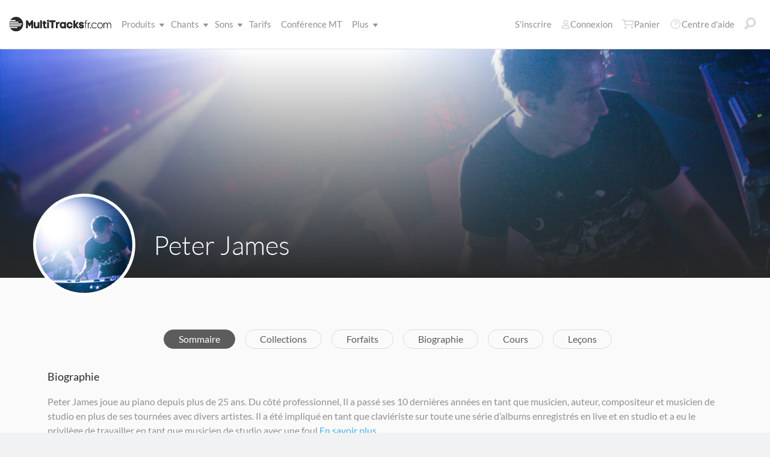

--- FILE ---
content_type: text/html; charset=utf-8
request_url: https://www.multitracksfr.com/producers/Peter-James/
body_size: 16698
content:

<!DOCTYPE html>
<html lang="fr">
<head>
	<!-- set the viewport width and initial-scale on mobile devices -->
	<meta name="viewport" content="width=device-width, initial-scale=1.0" /><title>
	Multitracksfr.com
</title>

<!-- set the encoding of your site -->
<meta charset="utf-8">
<!-- include FavIcons -->

<!-- Favicons -->
<!-- Desktop Browsers -->
<link id="commonHeader_DesktopIcon" rel="icon" type="image/svg+xml" href="https://multitracks.blob.core.windows.net/public/images/icon/favicon/favicon-svg2.svg"></link>
<meta name="theme-color" content="#ffffff">

<!-- iOS Safari -->
<link id="commonHeader_AppleTouchIcon" rel="apple-touch-icon" sizes="180x180" href="https://multitracks.blob.core.windows.net/public/images/icon/favicon/apple-touch-icon.png"></link>
<link id="commonHeader_MaskIcon" rel="mask-icon" color="#282828" href="https://multitracks.blob.core.windows.net/public/images/icon/favicon/safari-pinned-tab.svg"></link>

<!-- Android Chrome -->
<link id="commonHeader_Manifest" rel="manifest" href="https://multitracks.blob.core.windows.net/public/images/icon/favicon/manifest.json"></link>

<!-- Windows 8 and 10 -->
<meta name="msapplication-TileColor" content="#2d89ef">
<meta id="commonHeader_MsAppConfig" name="msapplication-config" href="https://multitracks.blob.core.windows.net/public/images/icon/favicon/browserconfig.xml"></meta>

<meta name="theme-color" content="#ffffff">
<meta id="commonHeader_ogTitle" property="og:title" content="Peter James | Multitracksfr.com"></meta>
<meta id="commonHeader_ogDescription" property="og:description" content="Peter James joue au piano depuis plus de 25 ans. Du côté professionnel, Il a passé ses 10 dernières années en tant que musicien, auteur, compositeur et musi"></meta>
<meta property="og:image" content="https://multitracks.blob.core.windows.net/public/images/site/5/facebook-global.jpeg" />

<input class="js-content-path" type="hidden" value="https://mtracks.azureedge.net/public/" />

<script>
	const contentPath = "https://mtracks.azureedge.net/public/";
</script>

<!-- Google tag (gtag.js) -->
<script async src="https://www.googletagmanager.com/gtag/js?id=G-M7B049R2CY"></script>
<script>
	window.dataLayer = window.dataLayer || [];
	function gtag(){dataLayer.push(arguments);}
	gtag('js', new Date());

	gtag('config', 'G-M7B049R2CY');
</script>
<link rel="canonical" href="https://www.multitracksfr.com/producers/Peter-James/" />
<!-- Facebook Scripts -->
<script>
	var facebook_AppId = '1407568269279319';
	var facebook_PixelId = '782361026106578';
	var facebookCulture = 'fr_CA';
</script>
<script type="text/javascript" src="https://multitracks.blob.core.windows.net/public/scripts/v64/fr/facebook.min.js?v=2"></script>
<link rel="alternate" href="https://www.multitracks.com/producers/Peter-James/" hreflang="en" /><link rel="alternate" href="https://www.secuencias.com/producers/Peter-James/" hreflang="es" /><link rel="alternate" href="https://www.multitracks.com.br/producers/Peter-James/" hreflang="pt" /><link rel="alternate" href="https://www.multitracksfr.com/producers/Peter-James/" hreflang="fr" /><link rel="alternate" href="https://www.multitracks.co.kr/producers/Peter-James/" hreflang="ko" /><link rel="alternate" href="https://www.multitracks.id/producers/Peter-James/" hreflang="id" />
	<!-- include the site stylesheet -->
	<link media="all" rel="stylesheet" href="https://multitracks.blob.core.windows.net/public/css/v64/main.min.css?v=2">
	<!-- include jQuery library -->
	<script type="text/javascript" src="https://multitracks.blob.core.windows.net/public/scripts/v64/en/jquery.min.js?v=2"></script>
<meta name="description" content="Peter James joue au piano depuis plus de 25 ans. Du côté professionnel, Il a passé ses 10 dernières années en tant que musicien, auteur, compositeur et musi" /></head>
<body id="producers-details" class="premium standard">
	<form method="post" action="/producers/Peter-James/" id="form1" data-add-to-library-enabled="0" data-svg-path="/images/sprite.symbol.svg#" data-is-logged-in="0" data-app-inst-key="1c61072b-67b0-4d9c-aa67-4ec4a41c9b2a" data-add-to-setlist-enabled="0" class=" lang-fr js-body-form" data-ws-footer-email-ext="aspx" data-country-id="1" data-ws-footer-email-path="/json/newsletter/" data-language-code="fr" data-restricted="False" data-site-id="5" data-ws-search-action="POST" data-ws-search-path="https://api.multitracks.com/search/" data-ws-footer-email-action="POST">
<div class="aspNetHidden">
<input type="hidden" name="__EVENTTARGET" id="__EVENTTARGET" value="" />
<input type="hidden" name="__EVENTARGUMENT" id="__EVENTARGUMENT" value="" />
<input type="hidden" name="__VIEWSTATE" id="__VIEWSTATE" value="W4ur0H0un0lQ0q/YytubIT9NBAdXZvw7zRCZXi4PPLmXfq7846yhrSF7P2oYowEdgp+lE3XTnT9Ryxm/bx0BPOnPGC8D8ovMztZNvKlD8Bs=" />
</div>

<script type="text/javascript">
//<![CDATA[
var theForm = document.forms['form1'];
if (!theForm) {
    theForm = document.form1;
}
function __doPostBack(eventTarget, eventArgument) {
    if (!theForm.onsubmit || (theForm.onsubmit() != false)) {
        theForm.__EVENTTARGET.value = eventTarget;
        theForm.__EVENTARGUMENT.value = eventArgument;
        theForm.submit();
    }
}
//]]>
</script>



<script type="text/javascript">
//<![CDATA[
var customerLanguage = 'fr';var timeStyle = '12';var timeSeparator = ':';(function(c, l, a, r, i, t, y) {
				c[a] = c[a] || function() {
					(c[a].q = c[a].q || []).push(arguments)
				};
				t = l.createElement(r);
				t.async = 1;
				t.src = "https://www.clarity.ms/tag/" + i;
				y = l.getElementsByTagName(r)[0];
				y.parentNode.insertBefore(t, y);
			})(window, document, "clarity", "script", "52vc1uvajs");window.intercomSettings = {"app_id":"kabb4vin","language_override":"fr"};//]]>
</script>
<script type="text/javascript" src="https://multitracks.blob.core.windows.net/public/scripts/v64/en/usercontrols/timezone-detector.min.js?v=2" defer></script>
<script type="text/javascript">
//<![CDATA[
var globalJsEnabled = true;//]]>
</script>

<script src="https://multitracks.blob.core.windows.net/public/scripts/v64/fr/WebFormsBundle.min.js?v=2" type="text/javascript"></script>
<div class="aspNetHidden">

	<input type="hidden" name="__VIEWSTATEGENERATOR" id="__VIEWSTATEGENERATOR" value="C8DD5EEA" />
	<input type="hidden" name="__EVENTVALIDATION" id="__EVENTVALIDATION" value="hQNP5VHD6Wz3jg0yFfM3xsxzPuLqVdfCfkutNoJN+6+ycj8q8nYyiGq4C+XyB604oFGM1HITJDZgcDvNllAGkOu5r+Q5jhoydDwynFkxcVe1EVTYKsKFCV/OkQensZ6PoEosxuB3hUvC453KNDYVR/9WkpSJtu8kNYEakBJapl5OUVu4BkMV2XmhLdOZ89+gVndZtYHNkjX9a3xVEQSESZ21D+L/5OIzCV40xxV9GtDY9ZvzKHCX0QKoY05EjXC0aufNztblhrEYZsHiJVKkMH/15x+9dPma6yKIMKBAfDG2lMC38n1j2F5Q6YSRohkFmE+4J+FYYJh2xwExr1By0iVqE+hU/Iv7EWULsV79GFo=" />
</div>
		<noscript>
			<div>Javascript doit être activé pour que la page saffiche correctement</div>
		</noscript>
		<!-- allow a user to go to the main content of the page -->
		<a class="accessibility" href="#main" tabindex="21">Passer au contenu</a>

		<!-- header of the page -->
		

<!-- header of the page -->
<script type="text/javascript">
//<![CDATA[
Sys.WebForms.PageRequestManager._initialize('header$ctl00', 'form1', [], [], [], 90, '');
//]]>
</script>

<div class="mobile-panel mod-left js-mobile-left js-mobile-panel">
	<a href="#" class="mobile-panel--close js-click-hide-products"></a>
	<nav id="mobile-menu-products" class="mobile-menu">
		<button class="mobile-panel--close-btn js-click-hide-products" aria-label="Fermer le menu">
			
<svg class="mobile-panel--close-btn--icon" role="graphics-symbol" aria-label="">
	<use xmlns:xlink="http://www.w3.org/1999/xlink" xlink:href="/images/sprite.symbol.svg#X-Close-thick"></use>
</svg>

		</button>
		<div class="mobile-menu--wrap">
			<ul data-menu="main" data-menu-id="0" class="mobile-menu--level js-menu-level">
				<li class="mobile-menu--item js-menu-item"><a class="mobile-menu--link js-menu-link" data-submenu="submenu-1" href="#">Produits</a></li>
				<li class="mobile-menu--item js-menu-item"><a class="mobile-menu--link js-menu-link" data-submenu="submenu-4" href="/discovery/">Chants</a></li>
				<li class="mobile-menu--item js-menu-item"><a class="mobile-menu--link js-menu-link" data-submenu="submenu-3" href="/sounds/all/">Sons</a></li>
				<li id="header_pricingLinkMobile" class="mobile-menu--item js-menu-item"><a class="mobile-menu--link js-menu-link" href="/pricing/">Tarifs</a></li>
				<li class="mobile-menu--item js-menu-item"><a class="mobile-menu--link js-menu-link" href="/mtconference/">Conférence MT</a></li>
				<li class="mobile-menu--item js-menu-item"><a class="mobile-menu--link js-menu-link" data-submenu="submenu-2" href="#">Plus</a></li>
			</ul>
			<!-- Submenu 1 -->
			<ul data-menu="submenu-1" data-menu-id="1" class="mobile-menu--level js-menu-level">
				<li class="mobile-menu--item js-menu-item"><a class="mobile-menu--link js-menu-link" href="/products/multitracks-one/">MultiTracks One</a></li>
				<li class="mobile-menu--item js-menu-item"><a class="mobile-menu--link js-menu-link" href="/products/live-bundle/">Forfait Live</a></li>
				<li class="mobile-menu--item js-menu-item"><a class="mobile-menu--link js-menu-link" href="/products/rehearse-bundle/">Forfait Répétition</a></li>
				<li class="mobile-menu--item js-menu-item"><a class="mobile-menu--link js-menu-link" href="/products/mt-complete/">MT Complet<span class="mobile-menu--link--badge">Nouveau</span></a></li>
				<li id="header_cslLinkMobile" class="mobile-menu--item js-menu-item"><a class="mobile-menu--link js-menu-link" href="/products/churchstreaminglicense/">Licences pour églises</a></li>
				<li class="mobile-menu--item js-menu-item"><a class="mobile-menu--link js-menu-link" href="/products/tracks/">Tracks</a></li>
				<li class="mobile-menu--item js-menu-item"><a class="mobile-menu--link js-menu-link" href="/products/playback/">Playback</a></li>
				<li class="mobile-menu--item js-menu-item"><a class="mobile-menu--link js-menu-link" href="/products/playback/rentals/">Playback Rentals</a></li>
				<li class="mobile-menu--item js-menu-item"><a class="mobile-menu--link js-menu-link" href="/products/cloud/">Cloud Pro</a></li>
				<li class="mobile-menu--item js-menu-item"><a class="mobile-menu--link js-menu-link" href="/products/rehearsalmix/">RehearsalMix</a></li>
				<li id="header_chartBuilderLinkMobile" class="mobile-menu--item js-menu-item"><a class="mobile-menu--link js-menu-link" href="/products/chartbuilder/">ChartBuilder</a></li>
				<li class="mobile-menu--item js-menu-item"><a class="mobile-menu--link js-menu-link" href="/products/chartbuilder/solopractice/">Répétition en Solo</a></li>
				<li class="mobile-menu--item js-menu-item"><a href="/products/chartpro/" id="header_chartsPage" class="mobile-menu--link js-menu-link">Chart Pro</a></li>
				<li class="mobile-menu--item js-menu-item"><a class="mobile-menu--link js-menu-link" href="/products/propresenter">Modèles ProPresenter</a></li>
				<li class="mobile-menu--item js-menu-item"><a class="mobile-menu--link js-menu-link" href="/products/sounds/">Sons</a></li>
			</ul>
			<ul data-menu="submenu-2" data-menu-id="2" class="mobile-menu--level js-menu-level">
				<li class="mobile-menu--item js-menu-item"><a class="mobile-menu--link js-menu-link" href="/about/">A propos de</a></li>
				<li class="mobile-menu--item js-menu-item"><a class="mobile-menu--link js-menu-link" href="https://www.leadworshipwell.com" target="_blank">Bien conduire la louange</a></li>
				<li class="mobile-menu--item js-menu-item"><a class="mobile-menu--link js-menu-link" href="/careers/">Carrières</a></li>
				<li class="mobile-menu--item js-menu-item"><a class="mobile-menu--link js-menu-link" href="/sessions/">Sessions</a></li>
				<li class="mobile-menu--item js-menu-item"><a class="mobile-menu--link js-menu-link" href="/training/">Formation</a></li>
			</ul> <!-- /.mobile-menu-level -->
			<ul data-menu="submenu-3" data-menu-id="3" class="mobile-menu--level js-menu-level">
				<li class="mobile-menu--item js-menu-item"><a class="mobile-menu--link js-menu-link" href="/products/sounds/">Qu'est-ce qu'un son ?</a></li>
				<li class="mobile-menu--item js-menu-item"><a class="mobile-menu--link js-menu-link" href="/products/sounds/ambient-pads/">Pads ambiants</a></li>
				<li id="header_navCollection" class="mobile-menu--item js-menu-item"><a class="mobile-menu--link js-menu-link" href="/sounds/patches/collections/">Collections</a></li>
				<li class="mobile-menu--item js-menu-item"><a class="mobile-menu--link js-menu-link" href="/sounds/bundles/">Forfaits</a></li>
				<li class="mobile-menu--item js-menu-item"><a class="mobile-menu--link js-menu-link" href="/sounds/patches/">Patches</a></li>
				<li class="mobile-menu--item js-menu-item"><a class="mobile-menu--link js-menu-link" href="/products/sounds/stageready/">Prêt pour la scène</a></li>
				<li class="mobile-menu--item js-menu-item"><a class="mobile-menu--link js-menu-link" href="/products/sounds/song-specific/">Patches spécifiques aux chants</a></li>
				<li class="mobile-menu--item js-menu-item"><a class="mobile-menu--link js-menu-link" href="/products/sounds/kemper/">Kemper</a></li>
				<li class="mobile-menu--item js-menu-item"><a class="mobile-menu--link js-menu-link" href="/products/drum-samples/">Échantillons de batterie</a></li>
				<li class="mobile-menu--item js-menu-item"><a class="mobile-menu--link js-menu-link" href="/sounds/soundbeds/">Fonds sonores</a></li>
				<li class="mobile-menu--item js-menu-item"><a class="mobile-menu--link js-menu-link" href="/sounds/templates/">Modèles</a></li>
				<li class="mobile-menu--item js-menu-item"><a class="mobile-menu--link js-menu-link" href="/sounds/loops/">Boucles</a></li>
				<li class="mobile-menu--item js-menu-item"><a class="mobile-menu--link js-menu-link" href="/producers/">Producteurs</a></li>
				<li class="mobile-menu--item js-menu-item"><a class="mobile-menu--link js-menu-link" href="/sounds/all/">Parcourir tous les sons</a></li>
			</ul> <!-- /.mobile-menu-level -->
			<ul data-menu="submenu-4" data-menu-id="4" class="mobile-menu--level js-menu-level">
				<li class="mobile-menu--item js-menu-item"><a class="mobile-menu--link js-menu-link" href="/resources/">Ressources</a></li>
				<li class="mobile-menu--item js-menu-item"><a class="mobile-menu--link js-menu-link" href="/discovery/">Parcourir les titres</a></li>
				<li class="mobile-menu--item js-menu-item"><a class="mobile-menu--link js-menu-link" href="/songs/">Top Chants</a></li>
				<li class="mobile-menu--item js-menu-item"><a class="mobile-menu--link js-menu-link" href="/songs/?order=recent&label=Nouveautés">Nouveautés</a></li>
				<li class="mobile-menu--item js-menu-item"><a class="mobile-menu--link js-menu-link" href="/artists/">Artistes</a></li>
				<li class="mobile-menu--item js-menu-item"><a class="mobile-menu--link js-menu-link" href="/albums/">Albums</a></li>
				<li class="mobile-menu--item js-menu-item"><a class="mobile-menu--link js-menu-link" href="/mtcomplete/">
					MT Complet<span class="mobile-menu--link--badge">Nouveau</span></a></li>
			</ul> <!-- /.mobile-menu-level -->
			<!-- /.mobile-menu-level -->
		</div>
		<!-- /.mobile-menu-wrap -->
	</nav>
	<!-- /.mobile-menu -->
</div>
<!-- /.mobile-panel -->

<div class="mobile-panel mod-right js-mobile-right js-mobile-panel">
	<a href="#" class="mobile-panel--close js-click-hide-account"></a>
	<nav id="mobile-menu-account" class="mobile-menu">
		<button class="mobile-panel--close-btn js-click-hide-account" aria-label="Fermer le menu">
			
<svg class="mobile-panel--close-btn--icon" role="graphics-symbol" aria-label="">
	<use xmlns:xlink="http://www.w3.org/1999/xlink" xlink:href="/images/sprite.symbol.svg#X-Close-thick"></use>
</svg>

		</button>
		<div class="mobile-menu--wrap">
			<ul data-menu="main" data-menu-id="0" class="mobile-menu--level js-menu-level">
				<li id="header_registerLinkMobile" class="mobile-menu--item js-menu-item"><a class="mobile-menu--link js-menu-link" href="/register/">S'inscrire</a></li>
				<li id="header_loginItemMobile" class="mobile-menu--item js-menu-item">
					<a href="/login/" id="header_loginLinkMobile" class="mobile-menu--link js-menu-link">
						Connexion
					</a>
				</li>
				
				
				
				<li class="mobile-menu--item js-menu-item"><a href="/cart/" id="header_mobileCartButton" class="mobile-menu--link js-menu-link js-cart-count">Panier</a></li>
				<li class="mobile-menu--item js-menu-item"><a href="https://helpcenter.multitracks.com/fr/" id="header_supportLinkMobile" class="mobile-menu--link js-menu-link">Centre d'aide</a></li>
			</ul>
			
			
			
			<ul id="header_accountSectionMobile4" data-menu="submenu-1-3" data-menu-id="4" class="mobile-menu--level js-menu-level">
				<li class="mobile-menu--item js-menu-item"><a class="mobile-menu--link js-menu-link" href="/premium/setlists/">Listes de chants</a></li>
				<li class="mobile-menu--item js-menu-item"><a class="mobile-menu--link js-menu-link" href="/premium/setlists/serviceTypes/">Types de réunion</a></li>
				<li class="mobile-menu--item js-menu-item"><a class="mobile-menu--link js-menu-link" href="/premium/setlists/planningcenter/plan/import.aspx">Importer</a></li>
				<li class="mobile-menu--item js-menu-item"><a class="mobile-menu--link js-menu-link" href="/premium/setlists/planningcenter/song/link.aspx">Relier des Chants</a></li>
			</ul>
			<ul id="header_accountSectionMobile5" data-menu="submenu-1-4" data-menu-id="5" class="mobile-menu--level js-menu-level">
				<li class="mobile-menu--item js-menu-item"><a class="mobile-menu--link js-menu-link" href="/premium/playback/rentals/">Playback Rentals</a></li>
				<li class="mobile-menu--item js-menu-item"><a class="mobile-menu--link js-menu-link" href="/premium/custom/">Click et Guide vocal</a></li>
			</ul>
			<ul id="header_accountSectionMobile6" data-menu="submenu-1-5" data-menu-id="6" class="mobile-menu--level js-menu-level">
				<li class="mobile-menu--item js-menu-item"><a class="mobile-menu--link js-menu-link" href="/premium/chartpro/charts/">Partitions</a></li>
				<li class="mobile-menu--item js-menu-item"><a class="mobile-menu--link js-menu-link" href="/premium/chartpro/stagedisplay/">Ajout pour écran de scène</a></li>
			</ul>
		</div>
		<!-- /.mobile-menu-wrap -->
	</nav>
	<!-- /.mobile-menu -->
</div>
<!-- /.mobile-panel -->

<header class="header mod-interior remodal-bg">
	<div class="header--holder">

		<div class="header--mobile mod-fr js-media-search-mobile-container">
			<a class="header--mobile--link dots mod-horiz js-click-show-products" href="#">
				<div class="dots--item"></div>
				<div class="dots--item"></div>
				<div class="dots--item"></div>
			</a>

			<a class="header--mobile--logo" href="/">
				<img src="https://multitracks.blob.core.windows.net/public/images/site/logo/5/logo-mono.svg" id="header_logo" class="header--mobile--logo--img mod-full" alt="Multitracksfr.com" />
				
<svg class="header--mobile--logo--img mod-mark" role="graphics-symbol" aria-label="">
	<use xmlns:xlink="http://www.w3.org/1999/xlink" xlink:href="/images/sprite.symbol.svg#mt-death-star"></use>
</svg>

			</a>

			<div class="header--mobile--right">
				<a class="header--mobile--link u-space-10r js-global-search-trigger" href="#" >
					
<svg class="header--mobile--link--icon" role="graphics-symbol" aria-label="">
	<use xmlns:xlink="http://www.w3.org/1999/xlink" xlink:href="/images/sprite.symbol.svg#Search-Input"></use>
</svg>

				</a>

				<div class="header--mobile--search search">
					<input accesskey="4" type="text" placeholder="Recherche" class="search--input input mod-search js-media-search-mobile" name="" value="">
					<a href="#" class="search--submit js-media-search-mobile-btn">
						
<svg class="search--submit--icon" role="graphics-symbol" aria-label="">
	<use xmlns:xlink="http://www.w3.org/1999/xlink" xlink:href="/images/sprite.symbol.svg#Search-Input"></use>
</svg>

					</a><!-- /.search-submit -->
				</div><!-- /.header-mobile-search -->

				<a href="#" class="header--mobile--search--close btn-text js-media-search-mobile-close">Annuler</a><!-- /.search-submit -->

				<a class="header--mobile--link js-click-show-account" href="#">
					
<svg class="header--mobile--link--icon" role="graphics-symbol" aria-label="">
	<use xmlns:xlink="http://www.w3.org/1999/xlink" xlink:href="/images/sprite.symbol.svg#account"></use>
</svg>

				</a>
			</div><!-- /.header-mobile-right -->
		</div><!-- /.header-mobile -->

		<div class="header--left">
			<a class="header--left--logo" href="/">
				<img src="https://multitracks.blob.core.windows.net/public/images/site/logo/5/logo-mono.svg" id="header_logoFull" class="header--left--logo--img mod-full" alt="Multitracksfr.com" />
			</a>

			<div class="header--mobile mod-right">
				<a class="header--mobile--link js-click-show-account" href="#">
					
<svg class="header--mobile--link--icon" role="graphics-symbol" aria-label="">
	<use xmlns:xlink="http://www.w3.org/1999/xlink" xlink:href="/images/sprite.symbol.svg#account"></use>
</svg>

				</a>
			</div>
			<ul class="header--left--nav navigation-links">
				<li class="navigation-links--item mod-submenu js-hoverable-link">
					<a class="navigation-links--item--link" href="#">Produits
						
<svg class="navigation-links--item--menu-icon" role="graphics-symbol" aria-label="">
	<use xmlns:xlink="http://www.w3.org/1999/xlink" xlink:href="/images/sprite.symbol.svg#icon-submenu"></use>
</svg>

					</a>
					<div class="navigation-links--submenu">
						<ul class="navigation-links--submenu--wrap">
							<li class="navigation-links--submenu--item">
								<a class="navigation-links--submenu--item--link" href="/products/multitracks-one/">MultiTracks One</a>
							</li>
							<li class="navigation-links--submenu--item">
								<a class="navigation-links--submenu--item--link" href="/products/live-bundle/">Forfait Live</a>
							</li>
							<li class="navigation-links--submenu--item">
								<a class="navigation-links--submenu--item--link" href="/products/rehearse-bundle/">Forfait Répétition</a>
							</li>
							<li id="header_headerMTCompleteProductListItem" class="navigation-links--submenu--item">
								<a class="navigation-links--submenu--item--link" href="/products/mt-complete/">MT Complet</a>
								<span class="navigation-links--submenu--item--badge">Nouveau</span>
							</li>
							<li id="header_cslLink" class="navigation-links--submenu--item">
								<a class="navigation-links--submenu--item--link" href="/products/churchstreaminglicense/">Licences pour églises</a>
							</li>
							<li class="navigation-links--submenu--item">
								<a class="navigation-links--submenu--item--link" href="/products/tracks/">Tracks</a>
							</li>
							<li class="navigation-links--submenu--item">
								<a class="navigation-links--submenu--item--link" href="/products/playback/">Playback</a>
							</li>
							<li class="navigation-links--submenu--item">
								<a class="navigation-links--submenu--item--link" href="/products/playback/rentals/">Playback Rentals</a>
							</li>
							<li class="navigation-links--submenu--item">
								<a class="navigation-links--submenu--item--link" href="/products/cloud/">Cloud Pro</a>
							</li>
							<li class="navigation-links--submenu--item">
								<a class="navigation-links--submenu--item--link" href="/products/rehearsalmix/">RehearsalMix</a>
							</li>
							<li id="header_chartBuilderLink" class="navigation-links--submenu--item">
								<a class="navigation-links--submenu--item--link" href="/products/chartbuilder/">ChartBuilder</a>
							</li>
							<li class="navigation-links--submenu--item">
								<a class="navigation-links--submenu--item--link" href="/products/chartbuilder/solopractice/">Répétition en Solo</a>
							</li>
							<li class="navigation-links--submenu--item">
								<a href="/products/chartpro/" id="header_chartsPageMobile" class="navigation-links--submenu--item--link">Chart Pro</a>
							</li>
							<li class="navigation-links--submenu--item">
								<a class="navigation-links--submenu--item--link" href="/products/propresenter/">Modèles ProPresenter</a>
							</li>
							<li class="navigation-links--submenu--item">
								<a class="navigation-links--submenu--item--link" href="/products/sounds/">Sons</a>
							</li>
						</ul>
					</div>
				</li>
				<li class="navigation-links--item mod-submenu mod-sounds js-hoverable-link">
					<a class="navigation-links--item--link" href="/discovery/">Chants
						
<svg class="navigation-links--item--menu-icon" role="graphics-symbol" aria-label="">
	<use xmlns:xlink="http://www.w3.org/1999/xlink" xlink:href="/images/sprite.symbol.svg#icon-submenu"></use>
</svg>

					</a>
					<div class="navigation-links--submenu">
						<ul class="navigation-links--submenu--wrap">
							<li class="navigation-links--submenu--item">
								<a class="navigation-links--submenu--item--link" href="/resources/">Ressources</a>
							</li>
							<li class="navigation-links--submenu--item">
								<a class="navigation-links--submenu--item--link" href="/discovery/">Parcourir les titres</a>
							</li>
							<li class="navigation-links--submenu--item">
								<a class="navigation-links--submenu--item--link" href="/songs/">Top Chants</a>
							</li>
							<li class="navigation-links--submenu--item">
								<a class="navigation-links--submenu--item--link" href="/songs/?order=recent&label=Nouveautés">Nouveautés</a>
							</li>
							<li class="navigation-links--submenu--item">
								<a class="navigation-links--submenu--item--link" href="/artists/">Artistes</a>
							</li>
							<li class="navigation-links--submenu--item">
								<a class="navigation-links--submenu--item--link" href="/albums/">Albums</a>
							</li>

							<li class="navigation-links--submenu--item">
								<a class="navigation-links--submenu--item--link" href="/mtcomplete/">
									MT Complet
								</a>
								<span class="navigation-links--submenu--item--badge">Nouveau</span>
							</li>
						</ul>
					</div>
				</li>
				<li class="navigation-links--item mod-submenu mod-sounds js-hoverable-link">
					<a class="navigation-links--item--link" href="/sounds/all/">Sons
						
<svg class="navigation-links--item--menu-icon" role="graphics-symbol" aria-label="">
	<use xmlns:xlink="http://www.w3.org/1999/xlink" xlink:href="/images/sprite.symbol.svg#icon-submenu"></use>
</svg>

					</a>
					<div class="navigation-links--submenu">
						<ul class="navigation-links--submenu--wrap">
							<li class="navigation-links--submenu--item">
								<a class="navigation-links--submenu--item--link" href="/products/sounds/ambient-pads/">Pads ambiants</a>
							</li>
							<li id="header_navCollection1" class="navigation-links--submenu--item">
								<a class="navigation-links--submenu--item--link" href="/sounds/patches/collections/">Collections</a>
							</li>
							<li class="navigation-links--submenu--item">
								<a class="navigation-links--submenu--item--link" href="/sounds/bundles/">Forfaits</a>
							</li>
							<li class="navigation-links--submenu--item">
								<a class="navigation-links--submenu--item--link" href="/sounds/patches/">Patches</a>
							</li>
							<li class="navigation-links--submenu--item">
								<a class="navigation-links--submenu--item--link" href="/products/sounds/stageready/">Prêt pour la scène</a>
							</li>
							<li class="navigation-links--submenu--item">
								<a class="navigation-links--submenu--item--link" href="/products/sounds/song-specific/">Patches spécifiques aux chants</a>
							</li>
							<li class="navigation-links--submenu--item">
								<a class="navigation-links--submenu--item--link" href="/products/sounds/kemper/">Profils Kemper</a>
							</li>
							<li class="navigation-links--submenu--item">
								<a class="navigation-links--submenu--item--link" href="/products/drum-samples/">Échantillons de batterie</a>
							</li>
							<li class="navigation-links--submenu--item">
								<a class="navigation-links--submenu--item--link" href="/sounds/soundbeds/">Fonds sonores</a>
							</li>
							<li class="navigation-links--submenu--item">
								<a class="navigation-links--submenu--item--link" href="/sounds/templates/">Modèles</a>
							</li>
							<li class="navigation-links--submenu--item">
								<a class="navigation-links--submenu--item--link" href="/sounds/loops/">Boucles</a>
							</li>
							<li class="navigation-links--submenu--item">
								<a class="navigation-links--submenu--item--link" href="/producers/">Producteurs</a>
							</li>
							<li class="navigation-links--submenu--item">
								<a class="navigation-links--submenu--item--link" href="/products/sounds/">Qu'est-ce qu'un son ?</a>
							</li>
						</ul>
					</div>
				</li>
				<li id="header_pricingLink" class="navigation-links--item">
					<a class="navigation-links--item--link" href="/pricing/">Tarifs</a>
				</li>
				<li class="navigation-links--item">
					<a class="navigation-links--item--link" href="/mtconference/">Conférence MT</a>
				</li>
				<li class="navigation-links--item mod-submenu js-hoverable-link">
					<a class="navigation-links--item--link" href="#">
						Plus
						
<svg class="navigation-links--item--menu-icon" role="graphics-symbol" aria-label="">
	<use xmlns:xlink="http://www.w3.org/1999/xlink" xlink:href="/images/sprite.symbol.svg#icon-submenu"></use>
</svg>

					</a>
					<div class="navigation-links--submenu">
						<ul class="navigation-links--submenu--wrap">
							<li class="navigation-links--submenu--item">
								<a class="navigation-links--submenu--item--link" href="/about/">A propos de</a>
							</li>
							<li class="navigation-links--submenu--item">
								<a class="navigation-links--submenu--item--link" href="https://www.leadworshipwell.com" target="_blank">Bien conduire la louange</a>
							</li>
							<li class="navigation-links--submenu--item">
								<a class="navigation-links--submenu--item--link" href="/careers/">Carrières</a>
							</li>
							<li class="navigation-links--submenu--item">
								<a class="navigation-links--submenu--item--link" href="/sessions/">Sessions</a>
							</li>
							<li class="navigation-links--submenu--item">
								<a class="navigation-links--submenu--item--link" href="/training/">Formation</a>
							</li>
						</ul>
					</div>
				</li>
			</ul>
			<!-- /.header-left-nav -->
		</div>
		<!-- /.header-left -->
		<div class="header--right mod-fr">
			<ul class="header--right--nav navigation-links js-search-control">

				<li id="header_registerLink" class="navigation-links--item mod-popup">
					<a class="navigation-links--item--link" href="/register/">S'inscrire
					</a>
				</li>
				<li id="header_loginItem" class="navigation-links--item mod-popup">
					<a href="/login/" id="header_loginLink" class="navigation-links--item--link">
						
<svg class="navigation-links--item--icon mod-account" role="graphics-symbol" aria-label="">
	<use xmlns:xlink="http://www.w3.org/1999/xlink" xlink:href="/images/sprite.symbol.svg#account"></use>
</svg>

						Connexion
					</a>
				</li>
				<li class="navigation-links--item mod-popup js-hoverable-link">
					
					
					<!-- /.nav-links-popup -->
				</li>
				<!-- /.navigation-links-item -->

				<li class="navigation-links--item mod-popup js-hoverable-link">
					<a href="/cart/" id="header_cartButton" class="navigation-links--item--link mod-cart js-cart-count">
						
<svg class="navigation-links--item--icon" role="graphics-symbol" aria-label="">
	<use xmlns:xlink="http://www.w3.org/1999/xlink" xlink:href="/images/sprite.symbol.svg#cart"></use>
</svg>

						Panier
					</a>
					<div class="navigation-links--popup cart-popup">
						<div class="cart-popup--wrap">
							<div id="header_emptycart" class="cart-popup--emptycart js-empty-cart">
								<h3>Votre panier est vide</h3>
								<p>Mais il aimerait être rempli. Remplissez-le avec des MultiTracks, des partitions, des abonnements et plus encore !</p>
							</div>
							
							<!-- /.cart-popup-checkout-box -->
							
						</div>
					</div>
					<!-- /.nav-links-popup -->
				</li>
				<!-- /.navigation-links-item -->

				<li class="navigation-links--item">
					<a href="https://helpcenter.multitracks.com/fr/" id="header_supportLink" class="navigation-links--item--link">
						
<svg class="navigation-links--item--icon" role="graphics-symbol" aria-label="">
	<use xmlns:xlink="http://www.w3.org/1999/xlink" xlink:href="/images/sprite.symbol.svg#support"></use>
</svg>

						Centre d'aide
					</a>
				</li>

				<li class="navigation-links--item">
					<a href="#" class="navigation-links--item--link js-global-search-trigger">
						
<svg class="navigation-links--item--icon" role="graphics-symbol" aria-label="">
	<use xmlns:xlink="http://www.w3.org/1999/xlink" xlink:href="/images/sprite.symbol.svg#Search-Input"></use>
</svg>

					</a>
				</li> <!-- /.navigation-links-item -->
				<!-- /.navigation-links-item -->
			</ul>
			<!-- /.header-right-nav -->
		</div>
		<!-- /.header-right -->
	</div>
	<!-- /.header-holder -->
</header>
<!-- /.header -->

<template class="js-media-search-artist">
	<a href="#" class="media-search--results--item mod-artists js-media-search-item-link">
		<img class="media-search--results--item--img js-media-search-item-img" src="" srcset="">
		<div class="media-search--results--item--text">
			<span class="media-search--results--item--title js-media-search-item-title"></span>
		</div>
	</a>
</template>

<template class="js-media-search-album">
	<a href="#" class="media-search--results--item mod-albums js-media-search-item-link">
		<img class="media-search--results--item--img js-media-search-item-img" src="" srcset="">
		<div class="media-search--results--item--text">
			<span class="media-search--results--item--title js-media-search-item-title"></span>
			<span class="media-search--results--item--sub-title js-media-search-item-subtitle"></span>
		</div>
	</a>
</template>

<template class="js-media-search-song">
	<a href="#" class="media-search--results--item mod-songs js-media-search-item-link">
		<div class="media-search--results--item--text">
			<span class="media-search--results--item--title js-media-search-item-title"></span>
			<span class="media-search--results--item--sub-title js-media-search-item-subtitle"></span>
		</div>
	</a>
</template>

<template class="js-media-search-holder">
	<div class="media-search--results--section js-media-group">
		<div class="media-search--results--section--header">
			<span class="media-search--results--section--header--type js-holder-title"></span>
			<a href="#" class="media-search--results--section--header--link js-media-see-more u-hide" tabindex="-1">Voir plus</a>
		</div>
		<div class="media-search--results--section--content js-media-group-results">
		</div>
	</div>
</template>

<div id="search-app"></div>



<div data-modal-id="add-to-setlist" data-csl="1"  data-show-pinned="0" class="modal mod-vue">
	<div data-modal-action="close" class="u-hide"></div>
	<div
		data-vue-app="add-to-setlist"
		data-endpoint-path="/json/setlist/songactions/"
		data-endpoint-ext="aspx"
		data-endpoint-action="POST"
		data-user-locale="en"
		data-user-date-format="n/j/Y"
		data-user-time-format="h:i K"
		data-is-twenty-four="0">
	</div>
	<template class="js-keypicker-template">
		<h2 class="form-row--label u-color-gray-6">Tonalité</h2>
		<div class="keypicker--container js-keypicker-container"></div>
		<div class="keypicker--container">
			<div class="keypicker--btn filter-select--tip">
				<input class="keypicker--btn--input js-keypicker-accidental js-keypicker-flat"
					id="radio10" type="checkbox" name="accidental" value="flat" />
				<label class="keypicker--btn--label" for="radio10">
					
<svg class="keypicker--btn--icon" role="graphics-symbol" aria-label="">
	<use xmlns:xlink="http://www.w3.org/1999/xlink" xlink:href="/images/sprite.symbol.svg#flat"></use>
</svg>

				</label>
			</div>
			<div class="keypicker--btn filter-select--tip">
				<input class="keypicker--btn--input js-keypicker-accidental js-keypicker-sharp"
					id="radio9" type="checkbox" name="accidental" value="sharp" />
				<label class="keypicker--btn--label" for="radio9">
					
<svg class="keypicker--btn--icon" role="graphics-symbol" aria-label="">
	<use xmlns:xlink="http://www.w3.org/1999/xlink" xlink:href="/images/sprite.symbol.svg#sharp"></use>
</svg>

				</label>
			</div>
		</div>
	</template>
	<template class="js-keypicker-note-template">
		<div class="keypicker--btn">
			<input class="keypicker--btn--input js-keypicker-note" id="radio1" type="radio" name="key" value="" />
			<label class="keypicker--btn--label js-keypicker-note-label" for="radio1"></label>
		</div>
	</template>
</div>


<input name="header$timezone$timeOffset" type="hidden" id="header_timezone_timeOffset" class="js-timezone-offset" />
<input name="header$timezone$timeZoneCode" type="hidden" id="header_timezone_timeZoneCode" class="js-timezone-code" />

 














<!-- MT Conference Banner -->




<input name="header$cloudPdfChartsEnabled" type="hidden" id="header_cloudPdfChartsEnabled" class="js-cloud-pdf-charts-enabled" value="true" />

<script type="text/javascript" src="https://multitracks.blob.core.windows.net/public/scripts/v64/fr/main/util-action-notification.min.js?v=2"></script>
<script type="text/javascript" src="https://multitracks.blob.core.windows.net/public/scripts/v64/fr/main/util-app-insights.min.js?v=2"></script>
<script type="text/javascript" src="https://multitracks.blob.core.windows.net/public/scripts/v64/fr/main/site-header.min.js?v=2" defer></script>
	

		<!-- main container of all the page elements -->
		<div id="dynaCacheBody">
	
			<div class="wrapper mod-standard mod-gray remodal-bg">
				
<div class="details-banner">
	<div class="details-banner--overlay"></div>
	<div class="details-banner--hero">
		<img class="details-banner--hero--img"
				src="https://multitracks.blob.core.windows.net/public/images/producers/hero/2420/1019.jpg"
				srcset="https://multitracks.blob.core.windows.net/public/images/producers/hero/1210/1019.jpg,
						https://multitracks.blob.core.windows.net/public/images/producers/hero/2420/1019.jpg 2x"
				alt="Peter James">
	</div>
	<div class="details-banner--info">
		<a href="/producers/Peter-James/" class="details-banner--info--box">
			<img class="details-banner--info--box--img"
					src="https://multitracks.blob.core.windows.net/public/images/producers/cover/512/1019.jpg"
					srcset="https://multitracks.blob.core.windows.net/public/images/producers/cover/206/1019.jpg,
						https://multitracks.blob.core.windows.net/public/images/producers/cover/512/1019.jpg 2x"
					alt="Peter James">
		</a>
		<h1 class="details-banner--info--name"><a class="details-banner--info--name--link" href="/producers/Peter-James/">Peter James</a></h1>
		<ul class="details-banner--info--social">
			
		</ul>
	</div>
</div>

				<nav class="discovery--nav discovery--nav--small">
					
<svg class="discovery--nav--arrow-icon js-scroll-left" role="graphics-symbol" aria-label="">
	<use xmlns:xlink="http://www.w3.org/1999/xlink" xlink:href="/images/sprite.symbol.svg#discovery-nav-left"></use>
</svg>

					
<svg class="discovery--nav--line-icon js-line-left" role="graphics-symbol" aria-label="">
	<use xmlns:xlink="http://www.w3.org/1999/xlink" xlink:href="/images/sprite.symbol.svg#discovery-line"></use>
</svg>

					<div class="discovery--nav--producers">
						<ul class="discovery--nav--list tab-filter--list u-no-scrollbar js-discovery-nav">
							<li class="discovery--nav--list--item tab-filter--item is-active">
								<a class="tab-filter" href="/producers/Peter-James/">Sommaire</a>
							</li>
							<li id="navCollection" class="discovery--nav--list--item tab-filter--item">
								<a class="tab-filter" href="/producers/Peter-James/patches/collections/">Collections</a>
							</li>
							<li id="navbundle" class="discovery--nav--list--item tab-filter--item">
								<a class="tab-filter" href="/producers/Peter-James/patches/bundles/">Forfaits</a>
							</li>
							
							<li id="navbio" class="discovery--nav--list--item tab-filter--item">
								<a class="tab-filter" href="/producers/Peter-James/biography/">Biographie</a>
							</li>
							
							
							<li id="navcourse" class="discovery--nav--list--item tab-filter--item">
								<a class="tab-filter" href="/producers/Peter-James/courses/">Cours</a>
							</li>
							<li id="navlesson" class="discovery--nav--list--item tab-filter--item">
								<a class="tab-filter" href="/producers/Peter-James/lessons/">Leçons</a>
							</li>
						</ul><!-- /.discovery-nav-list -->
					</div>
					
<svg class="discovery--nav--line-icon js-line-right" role="graphics-symbol" aria-label="">
	<use xmlns:xlink="http://www.w3.org/1999/xlink" xlink:href="/images/sprite.symbol.svg#discovery-line"></use>
</svg>

					
<svg class="discovery--nav--arrow-icon js-scroll-right" role="graphics-symbol" aria-label="">
	<use xmlns:xlink="http://www.w3.org/1999/xlink" xlink:href="/images/sprite.symbol.svg#discovery-nav-right"></use>
</svg>

				</nav><!-- /.discovery-nav -->

				<div class="discovery--container u-container">

					<div class="u-row mod-between-md">
						<div class="u-col-xs-12">
							<main class="discovery--section">

								

								<section class="standard--holder">
									<div class="discovery--section--header">
										<h2>Biographie</h2>
									</div><!-- /.discovery-section-header -->

									<div class="u-cms-text">
										<p>Peter James joue au piano depuis plus de 25 ans. Du côté professionnel, Il a passé ses 10 dernières années en tant que musicien, auteur, compositeur et musicien de studio en plus de ses tournées avec divers artistes. Il a été impliqué en tant que claviériste sur toute une série d’albums enregistrés en live et en studio et a eu le privilège de travailler en tant que musicien de studio avec une foul <a href="/producers/Peter-James/biography/">En savoir plus</a></p>
									</div>
								</section><!-- /.biography-section -->

								<!-- /.blog-section -->
							<section id="collections" class="standard--holder">
								<div class="discovery--section--header">
									<h2>Collections</h2>
									<a class="discovery--section--header--view-all" href="/producers/Peter-James/patches/collections/">Tout voir &#187;</a>
								</div><!-- /.discovery-select -->

								<div class="discovery--grid-holder">
									<div class="ly-grid ly-grid-cranberries">
										
												<div class="media-item">
													<a class="media-item--img--link" href="/sounds/patches/collections/details.aspx?id=14&collection=/Peter-James/Ambient-Pads-Collection/">
														<img class="media-item--img" 
														     alt="Ambient Pads Collection"
														     src="https://multitracks.blob.core.windows.net/public/images/patches/collection/320/14.jpg"
														     srcset="https://multitracks.blob.core.windows.net/public/images/patches/collection/160/14.jpg, https://multitracks.blob.core.windows.net/public/images/patches/collection/320/14.jpg 2x">
															<span class="image-tag">Playback</span>
													</a>
													<a class="media-item--title" href="/sounds/patches/collections/details.aspx?id=14&collection=/Peter-James/Ambient-Pads-Collection/">Ambient Pads Collection</a>
													<span class="media-item--subtitle">2023</span>
												</div><!-- /.media-item -->

											
												<div class="media-item">
													<a class="media-item--img--link" href="/sounds/patches/collections/details.aspx?id=16&collection=/Peter-James/Complete-Analog-Synths/">
														<img class="media-item--img" 
														     alt="Complete Analog Synths"
														     src="https://multitracks.blob.core.windows.net/public/images/patches/collection/320/16.jpg"
														     srcset="https://multitracks.blob.core.windows.net/public/images/patches/collection/160/16.jpg, https://multitracks.blob.core.windows.net/public/images/patches/collection/320/16.jpg 2x">
															<span class="image-tag">Sound Libraries</span>
													</a>
													<a class="media-item--title" href="/sounds/patches/collections/details.aspx?id=16&collection=/Peter-James/Complete-Analog-Synths/">Complete Analog Synths</a>
													<span class="media-item--subtitle">2023</span>
												</div><!-- /.media-item -->

											
									</div><!-- /.grid -->
								</div><!-- /.discovery-grid-holder -->
							</section><!-- /.collection-section -->

								<section id="bundles" class="standard--holder">
									<div class="discovery--section--header">
										<h2>Top Banques</h2>
										<a class="discovery--section--header--view-all" href="/producers/Peter-James/patches/bundles/">Tout voir &#187;</a>
									</div><!-- /.discovery-select -->

									<div class="discovery--grid-holder">
										<div class="ly-grid ly-grid-cranberries mod-one-row">
											

													<div class="media-item">
														<a class="media-item--img--link" href="/sounds/Peter-James/Peace-Ambient-Pad-Playback/">
															<div class="media-item--play js-player-opener is-active"
																data-patch-id="11064"
																data-waveform="https://multitracks.blob.core.windows.net/public/images/patches/waveform/11064.png"
																data-patch-url="https://multitracks.blob.core.windows.net/public/audio/patches/11064.m4a"
																data-stem-title="Peace"
																data-stem-mobile-title="Peace"
																data-bundle-id="846"
																data-content-type="19"
																data-producer-name="Peter James"></div>
															<div class="media-item--pause"></div>
															<img class="media-item--img" 
																alt="Peace"
																src="https://multitracks.blob.core.windows.net/public/images/patches/bundle/320/846.jpg"
																srcset="https://multitracks.blob.core.windows.net/public/images/patches/bundle/160/846.jpg, https://multitracks.blob.core.windows.net/public/images/patches/bundle/320/846.jpg 2x">
															<span class="image-tag">Playback</span>
														</a>
														<a class="media-item--title" href="/sounds/Peter-James/Peace-Ambient-Pad-Playback/">Peace</a>
														<span class="media-item--subtitle">2025</span>
													</div><!-- /.media-item -->

												

													<div class="media-item">
														<a class="media-item--img--link" href="/sounds/Peter-James/Ultimate-Pads-Collection-Omnisphere/">
															<div class="media-item--play js-player-opener is-active"
																data-patch-id="139"
																data-waveform="https://multitracks.blob.core.windows.net/public/images/patches/waveform/139.png"
																data-patch-url="https://multitracks.blob.core.windows.net/public/audio/patches/139.m4a"
																data-stem-title="Ultimate Pads Collection"
																data-stem-mobile-title="Ultimate Pads Collection"
																data-bundle-id="23"
																data-content-type="19"
																data-producer-name="Peter James"></div>
															<div class="media-item--pause"></div>
															<img class="media-item--img" 
																alt="Ultimate Pads Collection"
																src="https://multitracks.blob.core.windows.net/public/images/patches/bundle/320/23.jpg"
																srcset="https://multitracks.blob.core.windows.net/public/images/patches/bundle/160/23.jpg, https://multitracks.blob.core.windows.net/public/images/patches/bundle/320/23.jpg 2x">
															<span class="image-tag">Omnisphere</span>
														</a>
														<a class="media-item--title" href="/sounds/Peter-James/Ultimate-Pads-Collection-Omnisphere/">Ultimate Pads Collection</a>
														<span class="media-item--subtitle">2015</span>
													</div><!-- /.media-item -->

												

													<div class="media-item">
														<a class="media-item--img--link" href="/sounds/Peter-James/Organ-Ambient-Pads-WAV/">
															<div class="media-item--play js-player-opener is-active"
																data-patch-id="2345"
																data-waveform="https://multitracks.blob.core.windows.net/public/images/patches/waveform/2345.png"
																data-patch-url="https://multitracks.blob.core.windows.net/public/audio/patches/2345.m4a"
																data-stem-title="Organ Ambient Pads"
																data-stem-mobile-title="Organ Ambient Pads"
																data-bundle-id="219"
																data-content-type="19"
																data-producer-name="Peter James"></div>
															<div class="media-item--pause"></div>
															<img class="media-item--img" 
																alt="Organ Ambient Pads"
																src="https://multitracks.blob.core.windows.net/public/images/patches/bundle/320/219.jpg"
																srcset="https://multitracks.blob.core.windows.net/public/images/patches/bundle/160/219.jpg, https://multitracks.blob.core.windows.net/public/images/patches/bundle/320/219.jpg 2x">
															<span class="image-tag">Playback</span>
														</a>
														<a class="media-item--title" href="/sounds/Peter-James/Organ-Ambient-Pads-WAV/">Organ Ambient Pads</a>
														<span class="media-item--subtitle">2018</span>
													</div><!-- /.media-item -->

												

													<div class="media-item">
														<a class="media-item--img--link" href="/sounds/Peter-James/Atmospheric-Ambient-Pads-WAV/">
															<div class="media-item--play js-player-opener is-active"
																data-patch-id="5026"
																data-waveform="https://multitracks.blob.core.windows.net/public/images/patches/waveform/5026.png"
																data-patch-url="https://multitracks.blob.core.windows.net/public/audio/patches/5026.m4a"
																data-stem-title="Atmospheric Ambient Pads"
																data-stem-mobile-title="Atmospheric Ambient Pads"
																data-bundle-id="342"
																data-content-type="19"
																data-producer-name="Peter James"></div>
															<div class="media-item--pause"></div>
															<img class="media-item--img" 
																alt="Atmospheric Ambient Pads"
																src="https://multitracks.blob.core.windows.net/public/images/patches/bundle/320/342.jpg"
																srcset="https://multitracks.blob.core.windows.net/public/images/patches/bundle/160/342.jpg, https://multitracks.blob.core.windows.net/public/images/patches/bundle/320/342.jpg 2x">
															<span class="image-tag">Playback</span>
														</a>
														<a class="media-item--title" href="/sounds/Peter-James/Atmospheric-Ambient-Pads-WAV/">Atmospheric Ambient Pads</a>
														<span class="media-item--subtitle">2019</span>
													</div><!-- /.media-item -->

												

													<div class="media-item">
														<a class="media-item--img--link" href="/sounds/Peter-James/OB-Ambient-Pads-WAV/">
															<div class="media-item--play js-player-opener is-active"
																data-patch-id="5256"
																data-waveform="https://multitracks.blob.core.windows.net/public/images/patches/waveform/5256.png"
																data-patch-url="https://multitracks.blob.core.windows.net/public/audio/patches/5256.m4a"
																data-stem-title="OB Ambient Pads"
																data-stem-mobile-title="OB Ambient Pads"
																data-bundle-id="127"
																data-content-type="19"
																data-producer-name="Peter James"></div>
															<div class="media-item--pause"></div>
															<img class="media-item--img" 
																alt="OB Ambient Pads"
																src="https://multitracks.blob.core.windows.net/public/images/patches/bundle/320/127.jpg"
																srcset="https://multitracks.blob.core.windows.net/public/images/patches/bundle/160/127.jpg, https://multitracks.blob.core.windows.net/public/images/patches/bundle/320/127.jpg 2x">
															<span class="image-tag">Playback</span>
														</a>
														<a class="media-item--title" href="/sounds/Peter-James/OB-Ambient-Pads-WAV/">OB Ambient Pads</a>
														<span class="media-item--subtitle">2016</span>
													</div><!-- /.media-item -->

												

													<div class="media-item">
														<a class="media-item--img--link" href="/sounds/Peter-James/Complete-Pianos-MainStage-Logic/">
															<div class="media-item--play js-player-opener is-active"
																data-patch-id="10937"
																data-waveform="https://multitracks.blob.core.windows.net/public/images/patches/waveform/10937.png"
																data-patch-url="https://multitracks.blob.core.windows.net/public/audio/patches/10937.m4a"
																data-stem-title="Complete Pianos - MainStage and Logic Pro"
																data-stem-mobile-title="Complete Pianos - MainStage and Logic Pro"
																data-bundle-id="827"
																data-content-type="19"
																data-producer-name="Peter James"></div>
															<div class="media-item--pause"></div>
															<img class="media-item--img" 
																alt="Complete Pianos - MainStage and Logic Pro"
																src="https://multitracks.blob.core.windows.net/public/images/patches/bundle/320/827.jpg"
																srcset="https://multitracks.blob.core.windows.net/public/images/patches/bundle/160/827.jpg, https://multitracks.blob.core.windows.net/public/images/patches/bundle/320/827.jpg 2x">
															<span class="image-tag">MainStage</span>
														</a>
														<a class="media-item--title" href="/sounds/Peter-James/Complete-Pianos-MainStage-Logic/">Complete Pianos - MainStage and Logic Pro</a>
														<span class="media-item--subtitle">2025</span>
													</div><!-- /.media-item -->

												

													<div class="media-item">
														<a class="media-item--img--link" href="/sounds/Peter-James/Starlight/">
															<div class="media-item--play js-player-opener is-active"
																data-patch-id="7722"
																data-waveform="https://multitracks.blob.core.windows.net/public/images/patches/waveform/7722.png"
																data-patch-url="https://multitracks.blob.core.windows.net/public/audio/patches/7722.m4a"
																data-stem-title="Starlight"
																data-stem-mobile-title="Starlight"
																data-bundle-id="570"
																data-content-type="19"
																data-producer-name="Peter James"></div>
															<div class="media-item--pause"></div>
															<img class="media-item--img" 
																alt="Starlight"
																src="https://multitracks.blob.core.windows.net/public/images/patches/bundle/320/570.jpg"
																srcset="https://multitracks.blob.core.windows.net/public/images/patches/bundle/160/570.jpg, https://multitracks.blob.core.windows.net/public/images/patches/bundle/320/570.jpg 2x">
															<span class="image-tag">Playback</span>
														</a>
														<a class="media-item--title" href="/sounds/Peter-James/Starlight/">Starlight</a>
														<span class="media-item--subtitle">2021</span>
													</div><!-- /.media-item -->

												

													<div class="media-item">
														<a class="media-item--img--link" href="/sounds/Peter-James/Awaiting/">
															<div class="media-item--play js-player-opener is-active"
																data-patch-id="10784"
																data-waveform="https://multitracks.blob.core.windows.net/public/images/patches/waveform/10784.png"
																data-patch-url="https://multitracks.blob.core.windows.net/public/audio/patches/10784.m4a"
																data-stem-title="Awaiting"
																data-stem-mobile-title="Awaiting"
																data-bundle-id="808"
																data-content-type="19"
																data-producer-name="Peter James"></div>
															<div class="media-item--pause"></div>
															<img class="media-item--img" 
																alt="Awaiting"
																src="https://multitracks.blob.core.windows.net/public/images/patches/bundle/320/808.jpg"
																srcset="https://multitracks.blob.core.windows.net/public/images/patches/bundle/160/808.jpg, https://multitracks.blob.core.windows.net/public/images/patches/bundle/320/808.jpg 2x">
															<span class="image-tag">Playback</span>
														</a>
														<a class="media-item--title" href="/sounds/Peter-James/Awaiting/">Awaiting</a>
														<span class="media-item--subtitle">2025</span>
													</div><!-- /.media-item -->

												

													<div class="media-item">
														<a class="media-item--img--link" href="/sounds/Peter-James/Analog-V-Pad-Ableton/">
															<div class="media-item--play js-player-opener is-active"
																data-patch-id="1948"
																data-waveform="https://multitracks.blob.core.windows.net/public/images/patches/waveform/1948.png"
																data-patch-url="https://multitracks.blob.core.windows.net/public/audio/patches/1948.m4a"
																data-stem-title="Analog V Pad+"
																data-stem-mobile-title="Analog V Pad+"
																data-bundle-id="194"
																data-content-type="19"
																data-producer-name="Peter James"></div>
															<div class="media-item--pause"></div>
															<img class="media-item--img" 
																alt="Analog V Pad+"
																src="https://multitracks.blob.core.windows.net/public/images/patches/bundle/320/194.jpg"
																srcset="https://multitracks.blob.core.windows.net/public/images/patches/bundle/160/194.jpg, https://multitracks.blob.core.windows.net/public/images/patches/bundle/320/194.jpg 2x">
															<span class="image-tag">Ableton</span>
														</a>
														<a class="media-item--title" href="/sounds/Peter-James/Analog-V-Pad-Ableton/">Analog V Pad+</a>
														<span class="media-item--subtitle">2017</span>
													</div><!-- /.media-item -->

												

													<div class="media-item">
														<a class="media-item--img--link" href="/sounds/Peter-James/Analog-V-Pad-Kontakt/">
															<div class="media-item--play js-player-opener is-active"
																data-patch-id="84"
																data-waveform="https://multitracks.blob.core.windows.net/public/images/patches/waveform/84.png"
																data-patch-url="https://multitracks.blob.core.windows.net/public/audio/patches/84.m4a"
																data-stem-title="Analog V Pad"
																data-stem-mobile-title="Analog V Pad"
																data-bundle-id="13"
																data-content-type="19"
																data-producer-name="Peter James"></div>
															<div class="media-item--pause"></div>
															<img class="media-item--img" 
																alt="Analog V Pad"
																src="https://multitracks.blob.core.windows.net/public/images/patches/bundle/320/13.jpg"
																srcset="https://multitracks.blob.core.windows.net/public/images/patches/bundle/160/13.jpg, https://multitracks.blob.core.windows.net/public/images/patches/bundle/320/13.jpg 2x">
															<span class="image-tag">Kontakt</span>
														</a>
														<a class="media-item--title" href="/sounds/Peter-James/Analog-V-Pad-Kontakt/">Analog V Pad</a>
														<span class="media-item--subtitle">2015</span>
													</div><!-- /.media-item -->

												
										</div><!-- /.grid -->
									</div><!-- /.discovery-grid-holder -->
								</section><!-- /.albums-section -->

								<!-- /.songs-section -->

								<!-- /.videos-section -->

								<section id="courses" class="standard--holder">
									<div class="discovery--section--header">
										<h2>Top Cours</h2>
										<a class="discovery--section--header--view-all" href="/producers/Peter-James/courses/">Tout voir &#187;</a>
									</div><!-- /.discovery-select -->

									<div class="discovery--grid-holder">
										<div class="ly-grid ly-grid-cranberries">
											

													<div class="media-item">
														<a class="media-item--img--link" href="/training/legacy/Sound-Design-with-Peter-James/The-Power-of-Layering-Keyboard-Patches/">
															<img class="media-item--img" 
																alt="Sound Design with Peter James                     "
																src="https://multitracks.blob.core.windows.net/public/images/training/courses/legacy/300/26.jpg"
																srcset="https://multitracks.blob.core.windows.net/public/images/training/courses/legacy/150/26.jpg, https://multitracks.blob.core.windows.net/public/images/training/courses/legacy/300/26.jpg 2x">
														</a>
														<a class="media-item--title" href="/training/legacy/Sound-Design-with-Peter-James/The-Power-of-Layering-Keyboard-Patches/">Sound Design with Peter James                     </a>
													</div><!-- /.media-item -->

												
										</div><!-- /.grid -->
									</div><!-- /.discovery-grid-holder -->
								</section><!-- /.albums-section -->

								<section id="lessons" class="standard--holder">
									<div class="discovery--section--header">
										<h2>Top leçons</h2>
										<a class="discovery--section--header--view-all" href="/producers/Peter-James/lessons/">Tout voir &#187;</a>
									</div><!-- /.discovery-select -->

									<div class="discovery--grid-holder">
										<div class="ly-grid ly-grid-cranberries">
											

													<div class="media-item">
														<a class="media-item--img--link" href="/training/legacy/Sound-Design-with-Peter-James/The-Power-of-Layering-Keyboard-Patches/">
															<img class="media-item--img" 
																alt="The Power of Layering Keyboard Patches"
																src="https://multitracks.blob.core.windows.net/public/images/training/courses/legacy/300/26.jpg"
																srcset="https://multitracks.blob.core.windows.net/public/images/training/courses/legacy/150/26.jpg, https://multitracks.blob.core.windows.net/public/images/training/courses/legacy/300/26.jpg 2x">
														</a>
														<a class="media-item--title" href="/training/legacy/Sound-Design-with-Peter-James/The-Power-of-Layering-Keyboard-Patches/">The Power of Layering Keyboard Patches</a>
													</div><!-- /.media-item -->

												

													<div class="media-item">
														<a class="media-item--img--link" href="/training/legacy/Sound-Design-with-Peter-James/Creating-Incredible-Piano-Sounds/">
															<img class="media-item--img" 
																alt="Creating Incredible Piano Sounds"
																src="https://multitracks.blob.core.windows.net/public/images/training/courses/legacy/300/26.jpg"
																srcset="https://multitracks.blob.core.windows.net/public/images/training/courses/legacy/150/26.jpg, https://multitracks.blob.core.windows.net/public/images/training/courses/legacy/300/26.jpg 2x">
														</a>
														<a class="media-item--title" href="/training/legacy/Sound-Design-with-Peter-James/Creating-Incredible-Piano-Sounds/">Creating Incredible Piano Sounds</a>
													</div><!-- /.media-item -->

												

													<div class="media-item">
														<a class="media-item--img--link" href="/training/legacy/Sound-Design-with-Peter-James/Layering-Piano-Sounds/">
															<img class="media-item--img" 
																alt="Layering Piano Sounds"
																src="https://multitracks.blob.core.windows.net/public/images/training/courses/legacy/300/26.jpg"
																srcset="https://multitracks.blob.core.windows.net/public/images/training/courses/legacy/150/26.jpg, https://multitracks.blob.core.windows.net/public/images/training/courses/legacy/300/26.jpg 2x">
														</a>
														<a class="media-item--title" href="/training/legacy/Sound-Design-with-Peter-James/Layering-Piano-Sounds/">Layering Piano Sounds</a>
													</div><!-- /.media-item -->

												

													<div class="media-item">
														<a class="media-item--img--link" href="/training/legacy/Sound-Design-with-Peter-James/Omnisphere-Tips-and-Tricks/">
															<img class="media-item--img" 
																alt="Omnisphere Tips and Tricks"
																src="https://multitracks.blob.core.windows.net/public/images/training/courses/legacy/300/26.jpg"
																srcset="https://multitracks.blob.core.windows.net/public/images/training/courses/legacy/150/26.jpg, https://multitracks.blob.core.windows.net/public/images/training/courses/legacy/300/26.jpg 2x">
														</a>
														<a class="media-item--title" href="/training/legacy/Sound-Design-with-Peter-James/Omnisphere-Tips-and-Tricks/">Omnisphere Tips and Tricks</a>
													</div><!-- /.media-item -->

												
										</div><!-- /.grid -->
									</div><!-- /.discovery-grid-holder -->
								</section><!-- /.albums-section -->

							</main>
						</div><!-- /.standard-content -->
					</div><!-- /.u-row -->
				</div><!-- /.standard-container -->
			</div><!-- /.wrapper -->

			<!-- Modal for videos -->
			<div class="remodal mod-video" data-remodal-id="video-play">
				<div class="remodal--body">
					<iframe class="js-video-iframe" src="" width="640" height="360" frameborder="0" webkitallowfullscreen mozallowfullscreen allowfullscreen></iframe>
				</div>
			</div> <!-- /.remodal -->
		
</div>
		
<footer class="footer remodal-bg">
	<section class="footer--header">
		<div class="footer--header--text">
			<img class="footer--header--text-icon u-icon" src="https://multitracks.blob.core.windows.net/public/images/site/logo/5/logo-white.svg" />
			<p class="footer--header--text-info">Notre mission est de servir les responsables de louange dans le monde entier en créant des ressources qui leur permettent d'optimiser leur temps pour ce qui compte vraiment.</p>
		</div>
	</section>
	<section class="footer--primary">
		<div class="footer--primary--holder">
			<div class="footer--categories">
				<div class="footer--categories--col">
					<h2 class="footer--title">Produits</h2>
					<nav class="footer--nav">
						<ul class="u-listreset">
							<li><a class="link-oxbow u-text-tigris" href="/products/multitracks-one">MultiTracks One</a></li>
							<li><a class="link-oxbow u-text-tigris" href="/products/live-bundle">Forfait Live</a></li>
							<li><a class="link-oxbow u-text-tigris" href="/products/rehearse-bundle">Forfait Répétition</a></li>
							<li><a class="link-oxbow u-text-tigris" href="/products/mt-complete">MT Complet</a></li>
							<li><a class="link-oxbow u-text-tigris" href="/products/churchstreaminglicense">Licences pour églises</a></li>
							<li><a class="link-oxbow u-text-tigris" href="/products/tracks/">Tracks</a></li>
							<li><a class="link-oxbow u-text-tigris" href="/products/playback/">Playback</a></li>
							<li><a class="link-oxbow u-text-tigris" href="/products/playback/padplayer/">Pad Player</a></li>
							<li><a class="link-oxbow u-text-tigris" href="/products/playback/rentals/">Playback Rentals</a></li>
							<li><a class="link-oxbow u-text-tigris" href="/products/cloud/">Cloud Pro</a></li>
							<li><a class="link-oxbow u-text-tigris" href="/products/rehearsalmix/">RehearsalMix</a></li>
							<li><a class="link-oxbow u-text-tigris" href="/products/chartbuilder/">ChartBuilder</a></li>
							<li><a class="link-oxbow u-text-tigris" href="/products/chartbuilder/solopractice/">Répétition en Solo</a></li>
							<li><a class="link-oxbow u-text-tigris" href="/products/chartpro/">Chart Pro</a></li>
							<li><a class="link-oxbow u-text-tigris" href="/products/propresenter/">Modèles ProPresenter</a></li>
							<li><a class="link-oxbow u-text-tigris" href="/products/sounds/">Sons</a></li>
						</ul>
					</nav>
					<!-- /.footer-nav -->
				</div>
				<!-- /.footer-categories-col -->

				<div class="footer--categories--col">
					<h2 class="footer--title">Ressources</h2>
					<nav class="footer--nav">
						<ul class="u-listreset">
							<li><a class="link-oxbow u-text-tigris" href="/discovery/">Chants</a></li>
							<li><a class="link-oxbow u-text-tigris" href="https://www.leadworshipwell.com" target="_blank">Bien conduire la louange</a></li>
							<li><a class="link-oxbow u-text-tigris" href="/training/">Formation</a></li>
						</ul>
					</nav>
					<!-- /.footer-nav -->
					<h2 class="footer--title">Compagnie</h2>
					<nav class="footer--nav">
						<ul class="u-listreset">
							<li><a class="link-oxbow u-text-tigris" href="/about/">A propos de</a></li>
							<li style=""><a class="link-oxbow u-text-tigris" href="/careers/">Carrières</a></li>
							<li><a class="link-oxbow u-text-tigris" href="/blog/">Nouvelles</a></li>
						</ul>
					</nav>
					<!-- /.footer-nav -->
				</div>
				<!-- /.footer-categories-col -->

				<div class="footer--categories--col">
					<h2 class="footer--title">Boutique</h2>
					<nav class="footer--nav">
						<ul class="u-listreset">
							<li><a class="link-oxbow u-text-tigris" href="/credits/">Acheter des crédits</a></li>
							<li><a class="link-oxbow u-text-tigris" href="/free/">Contenu gratuit</a></li>
							<li><a class="link-oxbow u-text-tigris" href="/premium/account/content.request/">Demander les pistes</a></li>
						</ul>
					</nav>
					<!-- /.footer-nav -->
					<h2 class="footer--title">Extras</h2>
					<nav class="footer--nav">
						<ul class="u-listreset">
							<li><a class="link-oxbow u-text-tigris" href="/sessions/">Sessions</a></li>
							<li><a class="link-oxbow u-text-tigris" href="/artists/submityourmusic/">Soumettre votre contenu</a></li>
							<li><a class="link-oxbow u-text-tigris" href="/products/playlists/">Listes de lecture</a></li>
							<li><a class="link-oxbow u-text-tigris" href="/mtconference/">Conférence MT</a></li>
						</ul>
					</nav>
					<!-- /.footer-nav -->
				</div>
				<!-- /.footer-categories-col -->

				<div class="footer--categories--col">
					<h2 class="footer--title">Compte</h2>
					<nav class="footer--nav">
						<ul class="u-listreset">
							<li id="ctl07_loginLink">
								<a class="link-oxbow u-text-tigris" href="/login/">Connexion</a>
							</li>
							<li id="ctl07_registerLink">
								<a class="link-oxbow u-text-tigris" href="/register/">S'inscrire</a>
							</li>
							<li>
								<a class="link-oxbow u-text-tigris" href="/cart/">Voir le panier</a>
							</li>
							
							
							
							
							
						</ul>
					</nav>
					<!-- /.footer-nav -->
				</div>
			</div>
			<!-- /.footer-categories -->

			<div class="footer--newsletter-section">
				<h1 class="footer--title">
					S'abonner à <span class="u-hide-mobile">la Newsletter de MultiTracksFr.com</span><span class="u-show-mobile"> notre Newsletter</span>
				</h1>
				<div class="single-input">
					<input name="ctl07$email" type="text" id="ctl07_email" class="form-row--input input mod-dark js-email-newsletter" placeholder="Adresse email" />
					<a class="single-input--submit btn js-email-newsletter-btn" href="javascript:__doPostBack(&#39;ctl07$ctl00&#39;,&#39;&#39;)">S'abonner</a>
				</div>
				<span id="emailValidator" class="form-error js-email-newsletter-error" style="display: none">Veuillez entrer un email valide.</span>
			</div>

			<div class="footer--support-section">
				<h1 class="footer--title">Vous rencontrez des difficultés?</h1>
				<a href="https://helpcenter.multitracks.com/fr/" class="link-oxbow u-text-tigris">Voir les FAQs ou contacter notre équipe du soutien
					
<svg class="footer--text--arrow" role="graphics-symbol" aria-label="">
	<use xmlns:xlink="http://www.w3.org/1999/xlink" xlink:href="/images/sprite.symbol.svg#arrow-right"></use>
</svg>

				</a>
			</div>

			<div class="footer--social u-clearfix">
				<div class="social-icon--holder">
					<a class="social-icon" href="https://www.facebook.com/MultiTracksFr">
						
<svg class="u-icon" role="graphics-symbol" aria-label="">
	<use xmlns:xlink="http://www.w3.org/1999/xlink" xlink:href="/images/sprite.symbol.svg#facebook"></use>
</svg>

					</a>
					<a class="social-icon" href="https://x.com/MultiTracksFr">
						
<svg class="u-icon" role="graphics-symbol" aria-label="">
	<use xmlns:xlink="http://www.w3.org/1999/xlink" xlink:href="/images/sprite.symbol.svg#X"></use>
</svg>

					</a>
					<a class="social-icon" href="http://instagram.com/MultiTracksfr">
						
<svg class="u-icon" role="graphics-symbol" aria-label="">
	<use xmlns:xlink="http://www.w3.org/1999/xlink" xlink:href="/images/sprite.symbol.svg#instagram"></use>
</svg>

					</a>
					<a class="social-icon" href="https://www.youtube.com/channel/UCjCTphVbsIHrORh6C_bAGUw">
						
<svg class="u-icon" role="graphics-symbol" aria-label="">
	<use xmlns:xlink="http://www.w3.org/1999/xlink" xlink:href="/images/sprite.symbol.svg#youtube"></use>
</svg>

					</a>
				</div>
				<!-- /.social-icon-holder -->
			</div>
			<!-- /.footer-social -->
		</div>
		<!-- /.footer-primary-holder -->
	</section>
	<!-- /.footer-primary -->

	<section class="footer--secondary u-clearfix">
		<div class="footer--secondary--holder">
			<span class="u-hide-mobile footer--copy-text u-text-elbe">&copy;2006-2026 par MultiTracks LLC. Tous droits réservés.</span>
			<div class="u-text-center">
				<a class="u-spacer-5 u-text-elbe" href="/terms/">Conditions</a>
				<span>|</span>
				<a class="u-spacer-5 u-text-elbe" href="/privacy/">Confidentialité</a>
				<span>|</span>
				<a class="u-spacer-5 u-text-elbe" href="/contact/" target="_new">Contact</a>
			</div>

			<div class="faux-menu-select">
				
<svg class="faux-menu-select--pre-icon u-icon" role="graphics-symbol" aria-label="">
	<use xmlns:xlink="http://www.w3.org/1999/xlink" xlink:href="/images/sprite.symbol.svg#globe"></use>
</svg>

				<select name="ctl07$sites" id="ctl07_sites" class="faux-menu-select--input" onchange="if (this.value) window.location.href=&#39;https://&#39; + this.value;">
	<option selected="selected" value="www.multitracksfr.com">En fran&#231;ais</option>
	<option value="www.multitracks.com">In English</option>
	<option value="www.secuencias.com">En Espa&#241;ol</option>
	<option value="www.multitracks.com.br">Em Portugu&#234;s</option>
	<option value="www.multitracks.co.kr">한국어</option>
	<option value="www.multitracks.ph">In English (Philippines)</option>
	<option value="www.multitracks.id">Dalam Bahasa Indonesia</option>

</select>
				
<svg class="faux-menu-select--arrow" role="graphics-symbol" aria-label="">
	<use xmlns:xlink="http://www.w3.org/1999/xlink" xlink:href="/images/sprite.symbol.svg#icon-submenu"></use>
</svg>

			</div>
			<!-- /.faux-menu-select -->
		</div>
		<!-- /.footer-secondary-holder -->
	</section>
	<!-- /.footer-secondary -->
	<div id="ctl07_footerNotificationBox_notificationSection" class="global-notification js-notification mod-sticky global-notification js-notification">
	<div class="global-notification--icon">
	</div>
	<span class="global-notification--text js-notification-text"></span>
	<a id="ctl07_footerNotificationBox_buttonText" class="global-notification--btn js-notification-btn"></a>
	<a href="#" class="global-notification--close js-notification-close">
		
<svg class="global-notification--close--icon" role="graphics-symbol" aria-label="">
	<use xmlns:xlink="http://www.w3.org/1999/xlink" xlink:href="/images/sprite.symbol.svg#X-Close"></use>
</svg>

	</a><!-- /.global-notification-close -->
</div>

	<div class="js-datepicker-container"></div>
</footer>
<!-- /.footer -->

<script type="text/javascript" src="https://multitracks.blob.core.windows.net/public/scripts/v64/en/jquery.min.js?v=2"></script><script type="text/javascript" src="https://multitracks.blob.core.windows.net/public/scripts/v64/fr/global-tools-nojcf.min.js?v=2"></script><script type="text/javascript" src="https://multitracks.blob.core.windows.net/public/scripts/v64/fr/global.min.js?v=2" defer></script>
<script type="text/javascript" src="https://multitracks.blob.core.windows.net/public/scripts/v64/fr/intercom.min.js?v=2"></script>
<script type="text/javascript" src="https://multitracks.blob.core.windows.net/public/scripts/v64/fr/twitter.min.js?v=2" defer></script>
<script type="text/javascript" src="https://multitracks.blob.core.windows.net/public/scripts/v64/fr/main/util-search.min.js?v=2" defer></script>
<script type="text/javascript" src="https://multitracks.blob.core.windows.net/public/scripts/v64/fr/main/util-authentication-heartbeat.min.js?v=2"></script>
<script type="text/javascript" src="https://multitracks.blob.core.windows.net/public/scripts/v64/fr/main/site-footer-email.min.js?v=2"></script>
<script type="text/javascript" id="hs-script-loader" async defer src="//js.hs-scripts.com/5162771.js"></script>

		<!-- allow a user to go to the top of the page -->
		<a class="accessibility" href="#wrapper" tabindex="20">Retour vers le haut</a>
		
		<script type="text/javascript" src="https://multitracks.blob.core.windows.net/public/scripts/v64/fr/circle-grab-player.min.js?v=2" defer ></script>
		<script type="text/javascript" src="https://multitracks.blob.core.windows.net/public/scripts/v64/fr/artists.min.js?v=2" defer ></script>
		<script type="text/javascript" src="https://multitracks.blob.core.windows.net/public/scripts/v64/fr/main/template-discovery-nav.min.js?v=2" defer></script>
	

<script type="text/javascript">
//<![CDATA[
var pcoWsExtension = 'aspx';//]]>
</script>
</form>
	
	

<div class="player-panel js-player-panel preview-player">
	<a href="#" class="player-panel-close js-player-panel-close">
		
<svg class="player-panel-close-icon" role="graphics-symbol" aria-label="">
	<use xmlns:xlink="http://www.w3.org/1999/xlink" xlink:href="/images/sprite.symbol.svg#X-Close"></use>
</svg>

	</a>
	<div class="player-wrap">
		<div class="mix-form">
			<fieldset>
				<legend class="accessibility">mix-form</legend>
				<label for="key8" class="accessibility">label</label>
				<input id="key8" type="submit" class="accessibility" />
				<div class="heading-mix">
					<h2 class="u-show-mobile">
						<span class="js-stem-mobile-title"></span>
					</h2>
					<h2 class="u-hide-mobile">
						<span class="js-stem-title"></span>
						<small class="js-mix-status">Mix Plus</small>
					</h2>
					<ul class="radio-holder desktop-state js-desktop-state js-mix-types-holder">
						<li>
							<input checked="checked" id="mix1" type="radio" name="1" data-mix-type="1" />
							<label for="mix1">Mix Plus</label>
						</li>
						<li>
							<input id="mix2" type="radio" name="1" data-mix-type="2" />
							<label for="mix2">Mix Moins</label>
						</li>
						<li class="preview-player--trial js-preview-player-trial">
							<span class="js-listen-full-song"></span>
						</li>
						<li class="js-start-rehearsalmix-trial">
							<a href="/pricing/config.aspx?productID=102"
								class="radio-holder--trial">Commencer</a>
						</li>
					</ul>
				</div>
				<div class="js-players-container">
				</div>

				<div class="player-panel--right-wrapper--midi mod-small  btn-options--holder js-add-midi-event">
					<a class="btn-options js-add-midi-event-btn">Ajouter une note</a>
					<div class="btn-options--trigger">
						<div class="btn-options--trigger--icon"></div>
					</div>
					<div class="btn-options--select--holder">
						<select class="btn-options--select js-add-midi-event-select">
							<option value="1">Note</option>
							<option value="3">Control Change</option>
							<option value="4">Program Change</option>
						</select>
					</div>
				</div>

			</fieldset>
		</div>
	</div>
</div>

<script>
	const rehersalMixDisabled = false;
	const rehearsalMixShowTrialPopup = false;
	const publicRehearsalMixAzureUrl = "";
	const rehearsalMixSource = "";
</script>

<script type="text/javascript" src="https://multitracks.blob.core.windows.net/public/scripts/v64/fr/rehearsalmix-player.min.js?v=2" defer></script>

</body>
</html>


--- FILE ---
content_type: application/x-javascript
request_url: https://multitracks.blob.core.windows.net/public/scripts/v64/fr/artists.min.js?v=2
body_size: 266
content:
$(document).ready(function(){$(".remodal-wrapper").click(function(){resetModalVideo($(this)),$(".js-video-iframe").attr("src","")}),$(".js-video-play").click(function(t){var a=$(this).attr("data-modal-url");t.preventDefault(),$(".js-video-iframe").attr("src",a)})});

--- FILE ---
content_type: application/x-javascript
request_url: https://multitracks.blob.core.windows.net/public/scripts/v64/fr/rehearsalmix-player.min.js?v=2
body_size: 13099
content:
function RehearsalMixPlayer(){var j,w,g,f,e=this;this.initHotKeys=function(){window.addEventListener("keydown",function(e){32!==e.keyCode||"INPUT"===e.target.tagName||"TEXTAREA"===e.target.tagName||disableHotKeys||(e.preventDefault(),document.querySelector(".js-player-btn").click())})},this.initScrollText=function(){$(".js-stem-title").width()+$(".js-mix-status").width()>$(".js-scroll-container").width()?($(".js-scroll-text").css("animation","10s scrollHoriz 2s linear infinite"),$(".js-scroll-text-2").css("animation","10s scrollHoriz 2s linear infinite"),$(".js-scroll-text-2").css("display","block")):($(".js-scroll-text").css("animation","none"),$(".js-scroll-text-2").css("animation","none"),$(".js-scroll-text-2").css("display","none"))},this.addTrackBackground=function(a,t){var i=$("audio",a).data("waveform");if(i){let e=1;i={backgroundImage:"url("+i+")","--show-percentage":100*(e=void 0!==displayDuration&&displayDuration?displayDuration/songDuration:e),backgroundSize:"calc(100% * 100 / var(--show-percentage)) 100%",backgroundPosition:"left center",backgroundRepeat:"no-repeat"};($(".js-preview-container",a).length?$(".js-preview-container",a):t.total).css(i)}},this.getRehearsalMixAudioUrl=function(e,a,t,i,s,n){var r;return"vault"===s?$.ajax({type:"GET",url:"/ws/rehearsalmix/download.aspx?stemID="+e+"&mixType="+a+"&key="+t,async:!1,success:function(e){r=e},error:function(e){console.error(e),$(".js-action-show-mix-error").trigger("click")}}):$.ajax({type:"GET",url:"/ws/rehearsalmix/preview.aspx?stemID="+e+"&mixType="+a,async:!1,success:function(e){r=e},error:function(e){console.error(e),$(".js-action-show-mix-error").trigger("click")}}),j.data("song-id")===n?r+"#t="+parseInt(i,10):r},this.buildRemainingTimer=function(i,s,e){var a=jQuery(i);(e=e||function(){var e=s.container.find(".mejs-remainingtime-container .mejs-remainingtime"),a=setRemainingTimeFormat(i.duration-1),t=s.getCurrentTime(),a=timeToNumber(a)-t,a=setRemainingTimeFormat(1+a);e.text("-"+a)})(),a.on("timeupdate",e)},this.setRemainingTimer=function(e,i,a,s,n){"vault"===a||void 0===a?this.buildRemainingTimer(e,i):this.buildRemainingTimer(e,i,function(){var e=i.container.find(".mejs-remainingtime-container .mejs-remainingtime"),a=setRemainingTimeFormat(n-1),t=i.getCurrentTime(),a=timeToNumber(a)-t-s,a=setRemainingTimeFormat(1+a);e.text("-"+a)})},this.createRehearsalMixOverlays=function(e){var a,t,i=parseFloat(e.data("song-duration"),10);$(".js-preview-container",e).length||(jQuery("<div class='js-preview-container preview-wrapper'><div class='js-waveform-shadow pre-shadow js-pre-shadow'></div><div class='js-waveform-shadow js-post-shadow post-shadow'></div>").appendTo($(".mejs-controls",e)),$(".mejs-time-rail",e).appendTo($(".js-preview-container",e)),$(".mejs-time-total",e).addClass("mod-preview"));let s=i;void 0!==displayDuration&&displayDuration&&(s=displayDuration),i=$(".js-preview-container",e).width()/s,a=parseFloat($(".js-preview-container",e).width(),10),t=i*parseFloat(e.data("preview-end"),10),$(".js-pre-shadow",e).css({left:"0",width:i*parseFloat(e.data("preview-begin"),10)}),$(".js-post-shadow",e).css({left:t+"px",width:a-t+"px"}),$(".mejs-time-rail",e).css({left:$(".js-pre-shadow",e).width()+"px",position:"absolute","max-width":parseFloat($(".js-preview-container",e).width(),10)-parseFloat($(".js-pre-shadow",e).width(),10)-parseFloat($(".js-post-shadow",e).width(),10)+"px"})},this.buildPlayer=function(s,n,r,o){var a,t,i,l,d,e,p=this,c=jQuery("audio",s)[0];return o&&c&&"vault"===n&&(a=c,t=o,i=0,l=!1,d=Object.getOwnPropertyDescriptor(HTMLMediaElement.prototype,"currentTime"),e=Object.getOwnPropertyDescriptor(HTMLMediaElement.prototype,"duration"),Object.defineProperty(a,"duration",{get:function(){return l?t:e.get.call(this)},configurable:!0}),Object.defineProperty(a,"currentTime",{get:function(){var e=d.get.call(this);return l?Math.min(e,t):e},set:function(e){l&&(e=Math.min(e,t)),d.set.call(this,e)},configurable:!0}),a.addEventListener("loadedmetadata",function(){i=e.get.call(this),l=!0}),a.addEventListener("timeupdate",function(){var e;l&&0!==i&&(e=d.get.call(this),t<=e)&&(this.pause(),d.set.call(this,t),setTimeout(function(){var e=new Event("ended");a.dispatchEvent(e)},0))}),a.addEventListener("seeking",function(){var e;l&&0!==i&&(e=d.get.call(this),t<e)&&d.set.call(this,t)}),c=a),jQuery(c).mediaelementplayer({audioVolume:"vertical",timeFormat:"m:ss",type:"audio/m4a",success:function(a,e,t){var i=jQuery(a);$(".mejs-playpause-button button",j).addClass("mejs-playpause-button-element js-player-btn"),jQuery('<div class="mejs-time mejs-remainingtime-container"><span class="mejs-remainingtime">0:00</span></div>').appendTo(t.container),"vault"===n&&o&&(t.updateCurrent=function(){var e=a.currentTime;isNaN(e)&&(e=0),this.currenttime&&this.currenttime.html(mejs.Utility.secondsToTimeCode(e,this.options))}),i.on("loadedmetadata",function(){p.setRemainingTimer(a,t,n,r,o)}),i.on("timeupdate",function(){g.getCurrentTime()&&($(".mejs-playpause-button",j).removeClass("mejs-loading"),$(".mejs-playpause-button",j).addClass("mejs-playing")),"vault"!==n&&o&&a.currentTime>=o&&(a.pause(),a.setCurrentTime(o),a.dispatchEvent(new Event("ended")))}),"vault"!==n&&i.on("seeking",function(){o&&a.currentTime>o&&a.setCurrentTime(o)}),i.on("waiting",function(){$(".mejs-playpause-button",j).addClass("mejs-loading")}),i.on("error",e=>{fetch(e.target.src).then(e=>{(403===e.status?$(".js-action-show-IP-error"):$(".js-action-show-mix-error")).trigger("click")}).catch(e=>{console.error(e),$(".js-action-show-mix-error").trigger("click")})}),"vault"!==n&&(p.createRehearsalMixOverlays(s),$(window).resize(function(){p.createRehearsalMixOverlays(s)})),loopTogler(a,t)}}).data("mediaelementplayer")},this.play=function(e,a,t,i,s,n,r,o,l,d,p,c){var u,m,h,y,v=e+"_"+a+"_"+s;3<$(".js-players-container div[data-player-id]",j).length&&$(".js-players-container div[data-player-id]",j).first().remove(),(u=$(".js-players-container div[data-player-id='"+v+"']",j)).length?h=(m=$("audio",u)).data("mediaelementplayer"):(this.updateCurrentTime(i),y=c||this.getRehearsalMixAudioUrl(e,s,a,w,n,i),$("<div data-song-id='"+i+"'  data-player-id='"+v+"' data-song-duration='"+r+"' data-preview-begin='"+o+"' data-preview-end='"+l+"'><audio preload='"+(d?"auto":"none")+"' src='"+y+"' data-waveform='"+t+"' title='"+p+"' /></div>").appendTo($(".js-players-container")),u=$(".js-players-container div[data-player-id='"+v+"']",j),this.buildPlayer(u,n,o,r),$(".mejs-playpause-button",u).addClass("mejs-loading"),(m=$("audio",u)).data("waveform",t),h=m.data("mediaelementplayer"),this.addTrackBackground(u,h)),$(".mejs-time-current",u).addClass("mod-loading"),"public"===n?($(".js-start-rehearsalmix-trial",j).css("display","inline-block"),$(".js-preview-player-trial",j).addClass("is-visible")):($(".js-start-rehearsalmix-trial",j).hide(),$(".js-preview-player-trial",j).removeClass("is-visible")),h.setCurrentRail=function(){var e,a,t=this;void 0!==t.media.currentTime&&t.media.duration&&(e=t.media.duration,t.total)&&t.handle&&(a=(e=Math.round(t.total.width()*t.media.currentTime/e))-Math.round(t.handle.outerWidth(!0)/2),t.current.width(e),t.handle.css("left",a),0<e)&&t.current.removeClass("mod-loading")},"vault"!==n&&(h.updateCurrent=function(){var e=this.media.currentTime+o;isNaN(e)&&(e=0),this.currenttime&&this.currenttime.html(mejs.Utility.secondsToTimeCode(e,this.options))}),f&&f.hide(),u.show(),j.addClass("is-active"),$("body").addClass("is-playing"),this.initScrollText(),$(".js-player-panel").hasClass("mod-stationary")||$("body").css("margin-bottom",$(".js-player-panel")[0].offsetHeight+"px"),this.updateCurrentTime(i),h.setCurrentTime(c||i!==j.data("song-id")?0:w),d?h.play():$(".mejs-playpause-button",j).removeClass("mejs-loading"),f=u,g=h,j.data("stem-id",e),j.data("key-id",a),j.data("waveform",t),j.data("song-id",i),j.data("source",n),j.data("title",p),j.data("song-duration",r),j.data("preview-begin",o),j.data("preview-end",l)},this.updateCurrentTime=function(e){w=0,f&&(g.pause(),w=e===j.data("song-id")?g.getCurrentTime():0)},this.loadPanel=function(e,a,t){var i=a||$(".js-player-opener"),s=e;if(stemId=i.data("stem-id")||i.data("patch-id"),keyId=i.data("key-id"),title=i.data("stem-title"),mobileTitle=i.data("stem-mobile-title"),waveform=i.data("waveform"),showMixTypes=i.data("mix-types"),songId=i.data("song-id"),source="undefined"!=typeof rehearsalMixSource&&""!==rehearsalMixSource?rehearsalMixSource:i.data("source"),songDuration=i.data("song-duration"),displayDuration=i.data("display-duration"),previewBegin=i.data("preview-begin")??0,previewEnd=i.data("preview-end"),autoPlay=i.data("stem-id")?i.data("autoplay"):1,patchURL=i.data("patch-url"),fullURL=i.data("full-url"),contentType=i.data("content-type"),bundleID=i.data("bundle-id"),window.playerIsLoading)return!1;if($(".js-patch-purchase-btn").remove(),patchURL?(window.playerIsLoading=!0,s.addClass("is-patch-player"),$(".js-players-container").addClass("player-panel--left-wrapper"),$.ajax({type:"GET",url:`/json/sounds/cartButton.aspx?contentType=${contentType}&bundleID=${bundleID}&patchID=`+stemId,success:function(e){e&&e.url&&e.text&&$(".js-players-container").after(`<a href="${e.url}" class="player-panel--right-wrapper--btn btn-hero mod-primary u-hide-mobile js-patch-purchase-btn">${e.text}</a>`),window.playerIsLoading=!1},error:function(){window.playerIsLoading=!1}})):$(".js-player-panel").hasClass("is-midi-player")?"vault"===source?$(".js-players-container").addClass("player-panel--left-wrapper"):($(".js-players-container").addClass("player-panel--left-wrapper"),$(".js-add-midi-event").addClass("is-disabled"),$(".js-add-midi-event").removeClass("js-add-midi-event")):(fullURL?s.removeClass("is-patch-player is-full-player").addClass("is-full-player"):s.removeClass("is-patch-player is-full-player"),$(".js-players-container").removeClass("player-panel--left-wrapper")),i.attr("data-preview-player")?(s.addClass("preview-player"),$(".js-listen-full-song",s).text("Écouter le chant au complet avec RehearsalMix")):(s.removeClass("preview-player"),$(".js-listen-full-song",s).text("")),rehersalMixDisabled&&$(".js-rmix-disabled-launcher").length)$(".js-rmix-disabled-launcher").click();else if(rehearsalMixShowTrialPopup&&$(".js-preview-launcher").length)showRmixTrialPopup();else{$(".js-stem-title",s).html(title),$(".js-stem-mobile-title",s).html(mobileTitle),$(".js-up-btn",s).css("display","inline-block"),$(".js-minus-btn",s).css("display","inline-block"),showMixTypes?($(".js-mix-status",s).text("Mix Plus"),$(".js-mix-types-holder",s).removeClass("is-hidden"),$(".js-mix-original-status",s).hide()):window.location.pathname.includes("rehearsalmix")?(window.location.pathname.includes("mtcomplete")?$(".js-mix-status",s).text("MT Complet"):$(".js-mix-status",s).text("CHANT ORIGINAL"),$(".js-mix-types-holder",s).removeClass("is-hidden"),$(".js-mix-original-status",s).css("display","inline-block"),$(".js-up-btn",s).css("display","none"),$(".js-minus-btn",s).css("display","none")):(window.location.pathname.includes("mtcomplete")||44===i.data("content-type")?$(".js-mix-status",s).text(i.data("stem-id")?"MT Complet":""):$(".js-mix-status",s).text(i.data("stem-id")?"CHANT ORIGINAL":""),$(".js-mix-types-holder",s).addClass("is-hidden"),$(".js-mix-original-status",s).css("display","inline-block")),$(".js-desktop-state input[data-mix-type=1]").prop("checked",!0);let e=songDuration;void 0!==displayDuration&&displayDuration&&(e=displayDuration),t?this.play(stemId,keyId,waveform,songId,"1",source,e,previewBegin,previewEnd,autoPlay,title,patchURL):this.play(stemId,keyId,waveform,songId,"1",source,e,previewBegin,previewEnd,!1,title,patchURL)}},this.initPlayerClickEvents=function(){var a=window.RehearsalMixPlayerInstance;$(".js-player-opener").on("click",function(e){e.preventDefault(),a.stopPlayers(),a.loadPanel(j,$(this),!0)})},this.init=function(){var a=this;j=jQuery(".js-player-panel"),"1"===document.body.dataset.openPlayerPanel&&a.loadPanel(j,!1,!1),$(".js-player-opener").on("click",function(e){e.preventDefault(),a.stopPlayers(),a.loadPanel(j,$(this),!0)}),$(".js-player-panel-close").on("click",function(e){e.preventDefault(),a.closePlayer()}),$("input",j).click(function(){$(this).is(":checked")&&($(".js-mix-status").html($(this).next("label").html()),a.play(j.data("stem-id"),j.data("key-id"),j.data("waveform"),j.data("song-id"),$(this).data("mix-type"),"undefined"!=typeof rehearsalMixSource?rehearsalMixSource:j.data("source"),j.data("song-duration"),j.data("preview-begin"),j.data("preview-end"),!0,j.data("title")))})},this.closePlayer=function(){jQuery(".js-player-panel").removeClass("is-active"),$("body").removeClass("is-playing"),$("body").css("margin-bottom",""),g&&g.pause()},this.stopPlayers=function(){$("audio").each(function(){this.pause()}),"undefined"!=typeof cm&&cm&&cm.stopMixers(),"function"==typeof window.stopMultitracksAudio&&window.stopMultitracksAudio()},this.init(),this.initHotKeys(),$(window).resize(function(){e.initScrollText()})}$(document).ready(function(){window.RehearsalMixPlayerInstance=new RehearsalMixPlayer});

--- FILE ---
content_type: image/svg+xml
request_url: https://multitracks.blob.core.windows.net/public/images/site/logo/5/logo-mono.svg
body_size: 8308
content:
<svg width="229" height="32" viewBox="0 0 229 32" fill="none" xmlns="http://www.w3.org/2000/svg">
<path d="M182.678 22.6667C183.063 22.6667 183.38 22.8042 183.651 23.0792C183.915 23.3466 184.051 23.6827 184.051 24.0799C184.051 24.4618 183.915 24.7979 183.651 25.0729C183.38 25.3479 183.055 25.4854 182.678 25.4854C182.294 25.4854 181.97 25.3479 181.706 25.0729C181.442 24.7979 181.306 24.4618 181.306 24.0799C181.306 23.6903 181.442 23.3542 181.706 23.0792C181.97 22.8042 182.294 22.6667 182.678 22.6667Z" fill="#282828"/>
<path d="M196.544 15.3794L195.353 16.1661C194.328 14.7224 192.925 13.9967 191.146 13.9967C189.728 13.9967 188.544 14.4856 187.609 15.4481C186.667 16.4106 186.199 17.587 186.199 18.9696C186.199 19.8709 186.411 20.7188 186.848 21.5133C187.278 22.3077 187.873 22.9188 188.627 23.3618C189.381 23.7973 190.226 24.0188 191.161 24.0188C192.872 24.0188 194.275 23.2931 195.361 21.8494L196.552 22.6744C195.994 23.5605 195.247 24.2556 194.305 24.7445C193.362 25.2333 192.299 25.4854 191.093 25.4854C189.246 25.4854 187.723 24.8667 186.501 23.6216C185.287 22.3764 184.676 20.8716 184.676 19.0918C184.676 17.9001 184.963 16.7849 185.528 15.7613C186.094 14.7377 186.878 13.9356 187.873 13.3627C188.869 12.7898 189.977 12.4995 191.206 12.4995C191.983 12.4995 192.722 12.6218 193.445 12.8739C194.162 13.1259 194.772 13.4468 195.27 13.8516C195.768 14.2488 196.19 14.7606 196.544 15.3794Z" fill="#282828"/>
<path d="M204.062 12.4919C205.939 12.4919 207.5 13.1794 208.729 14.562C209.852 15.8148 210.41 17.3043 210.41 19.0231C210.41 20.7494 209.815 22.2542 208.631 23.5452C207.447 24.8361 205.917 25.4778 204.062 25.4778C202.192 25.4778 200.661 24.8361 199.477 23.5452C198.294 22.2542 197.698 20.7418 197.698 19.0231C197.698 17.312 198.263 15.8301 199.379 14.5697C200.608 13.1871 202.177 12.4919 204.062 12.4919ZM204.054 14.0502C202.75 14.0502 201.626 14.5391 200.691 15.5169C199.756 16.4946 199.281 17.671 199.281 19.0612C199.281 19.955 199.492 20.7876 199.922 21.5591C200.352 22.3306 200.925 22.9264 201.656 23.3466C202.38 23.7667 203.18 23.9806 204.054 23.9806C204.921 23.9806 205.72 23.7667 206.444 23.3466C207.168 22.9264 207.749 22.3306 208.179 21.5591C208.608 20.7876 208.819 19.955 208.819 19.0612C208.819 17.6786 208.344 16.4946 207.409 15.5169C206.467 14.5391 205.351 14.0502 204.054 14.0502Z" fill="#282828"/>
<path d="M211.662 12.8128H213.125V14.944C213.63 14.1572 214.158 13.5843 214.693 13.2176C215.432 12.7287 216.216 12.4919 217.03 12.4919C217.581 12.4919 218.101 12.6065 218.599 12.8433C219.096 13.0801 219.496 13.3933 219.813 13.7752C220.129 14.1648 220.401 14.7224 220.627 15.4481C221.117 14.478 221.72 13.7447 222.452 13.2405C223.183 12.7364 223.967 12.4843 224.812 12.4843C225.596 12.4843 226.289 12.6982 226.893 13.1336C227.496 13.569 227.941 14.1648 228.235 14.9363C228.529 15.7078 228.672 16.8689 228.672 18.412V25.157H227.179V18.412C227.179 17.0828 227.096 16.1738 226.915 15.6849C226.742 15.1884 226.448 14.7912 226.026 14.4856C225.603 14.1801 225.106 14.0349 224.518 14.0349C223.809 14.0349 223.16 14.2641 222.572 14.7148C221.984 15.1655 221.554 15.7766 221.283 16.5328C221.012 17.2891 220.876 18.5495 220.876 20.3216V25.157H219.413V18.8321C219.413 17.3425 219.33 16.3266 219.157 15.7919C218.991 15.2571 218.689 14.8294 218.259 14.5086C217.837 14.1877 217.332 14.0273 216.744 14.0273C216.073 14.0273 215.439 14.2488 214.844 14.6919C214.256 15.1349 213.818 15.7308 213.539 16.4794C213.26 17.228 213.117 18.3738 213.117 19.9168V25.1493H211.654V12.8128H211.662Z" fill="#282828"/>
<path d="M45.941 14.3176L41.3191 7.42744H37.9034V25.2333H42.2012V16.38L44.7347 20.2223L45.926 22.0327L47.6526 19.4279L49.6583 16.4335V25.2333H53.9259V7.42744H50.5631L45.941 14.3176Z" fill="#282828"/>
<path d="M63.8711 18.9467C63.8711 22.3535 59.3245 23.0716 59.3245 19.023V11.4683H55.3283V19.0536C55.3057 22.4605 56.3537 25.3861 60.2217 25.4167C61.677 25.4396 63.1096 25.0882 64.0671 23.8354V25.2333H68.0558V11.4683H63.8635V18.9467H63.8711Z" fill="#282828"/>
<path d="M73.6957 7.42744H69.6769V25.2333H73.6957V7.42744Z" fill="#282828"/>
<path d="M80.7229 20.4744V15.0585H83.558V11.6211H80.7229V8.64962L76.7795 9.001V11.6211H74.9926V15.0585H76.7795V20.4744C76.7795 24.8285 79.4939 26.0201 83.8068 25.2562L83.6786 21.9487C82.4571 22.2313 80.7229 22.2084 80.7229 20.4744Z" fill="#282828"/>
<path d="M84.9905 8.74891C84.9905 11.7509 89.7332 11.7509 89.7332 8.74891C89.7407 5.61703 84.9905 5.61703 84.9905 8.74891Z" fill="#282828"/>
<path d="M89.3864 11.4683H85.3676V25.2333H89.3864V11.4683Z" fill="#282828"/>
<path d="M90.3439 11.4989H95.0865V25.2333H99.3843V11.4989H104.104V7.42744H90.3439V11.4989Z" fill="#282828"/>
<path d="M108.621 12.385L108.47 11.4683H104.904V25.2333H108.847V17.6022C108.847 15.1578 111.38 14.6002 113.062 15.1578L113.115 11.3919C111.388 10.9642 109.88 11.1628 108.621 12.385Z" fill="#282828"/>
<path d="M123.738 12.8968C122.856 11.751 121.552 11.2468 120.225 11.2468C115.829 11.2468 113.695 14.3481 113.642 18.114C113.62 21.9029 115.852 25.4167 120.172 25.4167C121.476 25.4167 122.811 25.0347 123.738 23.866V25.241H127.682V11.476H123.738V12.8968ZM120.655 21.5667C118.619 21.5667 117.593 19.8633 117.616 18.2057C117.639 16.5252 118.641 14.921 120.655 14.921C122.366 14.921 123.746 16.4259 123.746 18.2515C123.738 20.0925 122.359 21.5667 120.655 21.5667Z" fill="#282828"/>
<path d="M138.788 17.3196H142.701C141.744 8.94753 129.016 9.30655 129.016 18.3355C129.016 27.3951 141.751 27.7236 142.701 19.382H138.788C137.936 22.6896 132.884 22.3306 132.884 18.3355C132.884 14.3405 137.929 14.012 138.788 17.3196Z" fill="#282828"/>
<path d="M156.115 11.6746V11.4683H151.795L148.055 16.8918V16.4335V7.42744H144.111V25.2333H148.055V20.2452V19.8633L151.945 25.2333H156.567V25.0577L151.516 18.3126L156.115 11.6746Z" fill="#282828"/>
<path d="M162.041 16.4106C161.491 16.38 160.435 16.3571 160.435 15.6467C160.435 14.9058 161.235 14.7072 161.815 14.7072C162.622 14.7072 163.647 14.7835 163.67 15.853H167.41C167.387 12.6447 164.899 11.1475 162.011 11.1475C159.025 11.1475 156.515 12.5683 156.515 15.9064C156.515 18.9314 159.123 19.9244 161.664 20.1536C162.29 20.1994 163.776 20.0772 163.776 21.0702C163.776 21.5515 163.097 21.9334 162.072 21.9105C161.197 21.9105 160.262 21.5286 160.239 20.6119H156.319C156.371 24.1257 158.777 25.6 161.996 25.6C164.959 25.6 167.696 24.4313 167.696 20.9709C167.689 17.7015 164.854 16.4793 162.041 16.4106Z" fill="#282828"/>
<path d="M174.867 8.16838V9.71141C174.301 9.46697 173.811 9.33711 173.412 9.33711C173.11 9.33711 172.861 9.39822 172.658 9.52044C172.462 9.64266 172.333 9.7878 172.281 9.94821C172.228 10.1086 172.205 10.5364 172.205 11.2392V12.8968H174.716V14.2641H172.205L172.198 25.1646H170.652V14.2641H169.076V12.8968H170.652V10.9794C170.652 10.101 170.727 9.47461 170.893 9.10031C171.052 8.72601 171.323 8.42046 171.7 8.1913C172.077 7.96214 172.537 7.84756 173.072 7.84756C173.563 7.8552 174.166 7.96214 174.867 8.16838Z" fill="#282828"/>
<path d="M176.42 12.9044H178.004V14.6995C178.471 13.9967 178.969 13.462 179.496 13.1183C180.017 12.7669 180.567 12.5912 181.133 12.5912C181.562 12.5912 182.015 12.7287 182.505 13.0113L181.698 14.3405C181.374 14.1954 181.102 14.1266 180.884 14.1266C180.371 14.1266 179.873 14.3405 179.391 14.7759C178.908 15.2113 178.546 15.8759 178.298 16.7849C178.109 17.48 178.011 18.8932 178.011 21.0244V25.1722H176.428V12.9044H176.42Z" fill="#282828"/>
<path d="M15.7895 0C10.4474 0 5.72271 2.69091 2.86495 6.80727H14.0878C14.0878 6.80727 14.892 7.05455 14.892 7.96364C14.892 8.87273 14.0591 9.12 14.0591 9.12H1.52223C1.29964 9.59273 1.09859 10.0873 0.919085 10.5818H20.6219C20.6219 10.5818 21.4261 10.8364 21.4261 11.7455C21.4261 12.6545 20.5931 12.9018 20.5931 12.9018H5.05494H0.287214C0.19387 13.4036 0.114888 13.9127 0.0646257 14.4291H28.4771C28.4771 14.4291 29.2813 14.6764 29.2813 15.5855C29.2813 16.4945 28.4484 16.7418 28.4484 16.7418H12.9102H0C0.0215409 17.2436 0.0718049 17.7382 0.136428 18.2255H26.2584C26.2584 18.2255 27.0626 18.4727 27.0626 19.3818C27.0626 20.2909 26.2297 20.5382 26.2297 20.5382H10.6987H0.639053C0.78984 21.0545 0.962164 21.5564 1.16321 22.0436H18.0657C18.0657 22.0436 18.8699 22.2909 18.8699 23.2C18.8699 24.1091 18.037 24.3564 18.037 24.3564H2.50593H2.3336C5.1052 28.9455 10.0955 32 15.7895 32C24.5136 32 31.5862 24.8364 31.5862 16C31.5862 7.16364 24.5136 0 15.7895 0Z" fill="#282828"/>
</svg>


--- FILE ---
content_type: image/svg+xml
request_url: https://multitracks.blob.core.windows.net/public/images/icon/pause-outline-med.svg
body_size: 645
content:
<svg width="80" height="80" viewBox="0 0 80 80" fill="none" xmlns="http://www.w3.org/2000/svg">
<path fill-rule="evenodd" clip-rule="evenodd" d="M77 40C77 60.4345 60.4345 77 40 77C19.5655 77 3 60.4345 3 40C3 19.5655 19.5655 3 40 3C60.4345 3 77 19.5655 77 40ZM80 40C80 62.0914 62.0914 80 40 80C17.9086 80 0 62.0914 0 40C0 17.9086 17.9086 0 40 0C62.0914 0 80 17.9086 80 40ZM28 29C28 26.7909 29.7909 25 32 25C34.2091 25 36 26.7909 36 29V51C36 53.2091 34.2091 55 32 55C29.7909 55 28 53.2091 28 51V29ZM44 29C44 26.7909 45.7909 25 48 25C50.2091 25 52 26.7909 52 29V51C52 53.2091 50.2091 55 48 55C45.7909 55 44 53.2091 44 51V29Z" fill="white"/>
</svg>


--- FILE ---
content_type: application/x-javascript
request_url: https://multitracks.blob.core.windows.net/public/scripts/v64/fr/circle-grab-player.min.js?v=2
body_size: 8592
content:
!function(r){var s=r.extend,o="mousedown",e="mousemove",a="mouseup",n="touchmove",i="touchend";function d(t,e,a){if("touch"!==e.substr(0,5))return r(t).unbind(e,a);for(var s=0;s<p._binds.length;s++)p._binds[s].elem===t&&p._binds[s].type===e&&p._binds[s].func===a&&(document.addEventListener?t.removeEventListener(e,p._binds[s].fnc,!1):t.detachEvent("on"+e,p._binds[s].fnc),p._binds.splice(s--,1))}function p(e,t,a,s){return"touch"!==t.substr(0,5)?r(e).bind(t,s,a):p[t]?p[t].bind(e,t,a,s):(o=function(t){(t=t||window.event).stopPropagation||(t.stopPropagation=function(){this.cancelBubble=!0}),t.data=s,a.call(e,t)},document.addEventListener?e.addEventListener(t,o,!1):e.attachEvent("on"+t,o),void p._binds.push({elem:e,type:t,func:a,fnc:o}));var o}function c(t){t.data.position.x=t.pageX,t.data.position.y=t.pageY,t.data.start.x=t.pageX,t.data.start.y=t.pageY,(t.data.event=t).data.onstart&&t.data.onstart.call(t.data.element,t.data)||(t.preventDefault&&t.data.preventDefault&&t.preventDefault(),t.stopPropagation&&t.data.stopPropagation&&t.stopPropagation(),p(t.data.affects,e,l,t.data),p(t.data.affects,a,f,t.data))}function l(t){t.preventDefault&&t.data.preventDefault&&t.preventDefault(),t.stopPropagation&&t.data.preventDefault&&t.stopPropagation(),t.data.move.x=t.pageX-t.data.position.x,t.data.move.y=t.pageY-t.data.position.y,t.data.position.x=t.pageX,t.data.position.y=t.pageY,t.data.offset.x=t.pageX-t.data.start.x,t.data.offset.y=t.pageY-t.data.start.y,(t.data.event=t).data.onmove&&t.data.onmove.call(t.data.element,t.data)}function f(t){t.preventDefault&&t.data.preventDefault&&t.preventDefault(),t.stopPropagation&&t.data.stopPropagation&&t.stopPropagation(),d(t.data.affects,e,l),d(t.data.affects,a,f),(t.data.event=t).data.onfinish&&t.data.onfinish.call(t.data.element,t.data)}function u(t){t.data.position.x=t.touches[0].pageX,t.data.position.y=t.touches[0].pageY,t.data.start.x=t.touches[0].pageX,t.data.start.y=t.touches[0].pageY,(t.data.event=t).data.onstart&&t.data.onstart.call(t.data.element,t.data)||(t.preventDefault&&t.data.preventDefault&&t.preventDefault(),t.stopPropagation&&t.data.stopPropagation&&t.stopPropagation(),p(t.data.affects,n,h,t.data),p(t.data.affects,i,g,t.data))}function h(t){t.preventDefault&&t.data.preventDefault&&t.preventDefault(),t.stopPropagation&&t.data.stopPropagation&&t.stopPropagation(),t.data.move.x=t.touches[0].pageX-t.data.position.x,t.data.move.y=t.touches[0].pageY-t.data.position.y,t.data.position.x=t.touches[0].pageX,t.data.position.y=t.touches[0].pageY,t.data.offset.x=t.touches[0].pageX-t.data.start.x,t.data.offset.y=t.touches[0].pageY-t.data.start.y,(t.data.event=t).data.onmove&&t.data.onmove.call(t.data.elem,t.data)}function g(t){t.preventDefault&&t.data.preventDefault&&t.preventDefault(),t.stopPropagation&&t.data.stopPropagation&&t.stopPropagation(),d(t.data.affects,n,h),d(t.data.affects,i,g),(t.data.event=t).data.onfinish&&t.data.onfinish.call(t.data.element,t.data)}p._binds=[],r.fn.grab=function(a,t){return this.each(function(){var t=this,e={move:{x:0,y:0},offset:{x:0,y:0},position:{x:0,y:0},start:{x:0,y:0},affects:document.documentElement,stopPropagation:!1,preventDefault:!0,touch:!0};s(e,a),p(e.element=t,o,c,e),e.touch&&p(t,"touchstart",u,e)})},r.fn.ungrab=function(t){return this.each(function(){d(this,o,o)})}}(jQuery),window.Modernizr=function(t,s){function a(t,e){return typeof t===e}var e,o,r={},n=t.documentElement,i=(t.head||t.getElementsByTagName("head")[0],t.createElement("modernizr")),d=i.style,p=(t.createElement("input"),Object.prototype.toString," -webkit- -moz- -o- -ms- -khtml- ".split(" "),"Webkit Moz O ms Khtml".split(" "),{}),c=[],l={}.hasOwnProperty,f=a(l,s)||a(l.call,s)?function(t,e){return e in t&&a(t.constructor.prototype[e],s)}:function(t,e){return l.call(t,e)};for(o in p.csstransforms=function(){var t,e=["transformProperty","WebkitTransform","MozTransform","OTransform","msTransform"],a=void 0;for(t in e)if(d[e[t]]!==s&&(!a||a(e[t],i)))return!!1;return!1},p)f(p,o)&&(e=o.toLowerCase(),r[e]=p[o](),c.push((r[e]?"":"no-")+e));return r.crosswindowmessaging=r.postmessage,r.historymanagement=r.history,r.addTest=function(t,e){if(t=t.toLowerCase(),!r[t])return e=!!e(),n.className+=" "+(e?"":"no-")+t,r[t]=e,r},d.cssText="",i=null,r._enableHTML5=!0,r._version="1.7pre",n.className=n.className.replace(/\bno-js\b/,"")+" js "+c.join(" "),r}(this.document);var CirclePlayer=function(t,e,a){var s=this;this.cssClass={gt50:"cp-gt50",fallback:"cp-fallback"},this.spritePitch=104,this.spriteRatio=.24,this.player=$(t),this.media=$.extend({},e),this.options=$.extend(!0,{},{supplied:"m4a, oga",cssSelectorAncestor:"#cp_container_1",cssSelector:{play:".cp-play",pause:".cp-pause"}},a),this.cssTransforms=Modernizr.csstransforms,this.audio={},this.dragging=!1,this.eventNamespace=".CirclePlayer",this.jq={},$.each({bufferHolder:".cp-buffer-holder",buffer1:".cp-buffer-1",buffer2:".cp-buffer-2",progressHolder:".cp-progress-holder",progress1:".cp-progress-1",progress2:".cp-progress-2",circleControl:".cp-circle-control"},function(t,e){s.jq[t]=$(s.options.cssSelectorAncestor+" "+e)}),this._initSolution(),this._initPlayer()};CirclePlayer.prototype={_createHtml:function(){},_initPlayer:function(){var o=this;this.player.jPlayer(this.options),this.player.bind($.jPlayer.event.ready+this.eventNamespace,function(t){t.jPlayer.html.used&&t.jPlayer.html.audio.available&&(o.audio=$(this).data("jPlayer").htmlElement.audio),$(this).jPlayer("setMedia",o.media),o._initCircleControl()}),this.player.bind($.jPlayer.event.play+this.eventNamespace,function(t){$(this).jPlayer("pauseOthers")}),this.player.bind($.jPlayer.event.timeupdate+this.eventNamespace,function(t){o.dragging||o._timeupdate(t.jPlayer.status.currentPercentAbsolute)}),this.player.bind($.jPlayer.event.progress+this.eventNamespace,function(t){var e=0;if("object"==typeof o.audio.buffered&&0<o.audio.buffered.length){if(0<o.audio.duration){for(var a=0,s=0;s<o.audio.buffered.length;s++)a+=o.audio.buffered.end(s)-o.audio.buffered.start(s);e=100*a/o.audio.duration}}else e=0;o._progress(e)}),this.player.bind($.jPlayer.event.ended+this.eventNamespace,function(t){o._resetSolution()})},_initSolution:function(){this.cssTransforms?(this.jq.progressHolder.show(),this.jq.bufferHolder.show()):(this.jq.progressHolder.addClass(this.cssClass.gt50).show(),this.jq.progress1.addClass(this.cssClass.fallback),this.jq.progress2.hide(),this.jq.bufferHolder.hide()),this._resetSolution()},_resetSolution:function(){this.cssTransforms?(this.jq.progressHolder.removeClass(this.cssClass.gt50),this.jq.progress1.css({transform:"rotate(0deg)"}),this.jq.progress2.css({transform:"rotate(0deg)"}).hide()):this.jq.progress1.css("background-position","0 "+this.spritePitch+"px")},_initCircleControl:function(){var a=this;this.jq.circleControl.grab({onstart:function(){a.dragging=!0},onmove:function(t){var e=a._getArcPercent(t.position.x,t.position.y);a.player.jPlayer("playHead",e).jPlayer("play"),a._timeupdate(e)},onfinish:function(t){a.dragging=!1;var e=a._getArcPercent(t.position.x,t.position.y);a.player.jPlayer("playHead",e).jPlayer("play")}})},_timeupdate:function(t){var e=3.6*t+"deg",a=(Math.floor(Math.round(t)*this.spriteRatio)-1)*-this.spritePitch;t<=50?this.cssTransforms?(this.jq.progressHolder.removeClass(this.cssClass.gt50),this.jq.progress1.css({transform:"rotate("+e+")"}),this.jq.progress2.hide()):this.jq.progress1.css("background-position","0 "+a+"px"):t<=100&&(this.cssTransforms?(this.jq.progressHolder.addClass(this.cssClass.gt50),this.jq.progress1.css({transform:"rotate(180deg)"}),this.jq.progress2.css({transform:"rotate("+e+")"}),this.jq.progress2.show()):this.jq.progress1.css("background-position","0 "+a+"px"))},_progress:function(t){var e=3.6*t+"deg";this.cssTransforms&&(t<=50?(this.jq.bufferHolder.removeClass(this.cssClass.gt50),this.jq.buffer1.css({transform:"rotate("+e+")"}),this.jq.buffer2.hide()):t<=100&&(this.jq.bufferHolder.addClass(this.cssClass.gt50),this.jq.buffer1.css({transform:"rotate(180deg)"}),this.jq.buffer2.show(),this.jq.buffer2.css({transform:"rotate("+e+")"})))},_getArcPercent:function(t,e){var a=this.jq.circleControl.offset(),s=t-a.left-this.jq.circleControl.width()/2,a=e-a.top-this.jq.circleControl.height()/2,a=Math.atan2(a,s);return((a=a>-1*Math.PI&&a<-.5*Math.PI?2*Math.PI+a:a)+Math.PI/2)/2*Math.PI*10},setMedia:function(t){this.media=$.extend({},t),this.player.jPlayer("setMedia",this.media)},play:function(t){this.player.jPlayer("play",t)},pause:function(t){this.player.jPlayer("pause",t)},destroy:function(){this.player.unbind(this.eventNamespace),this.player.jPlayer("destroy")}};